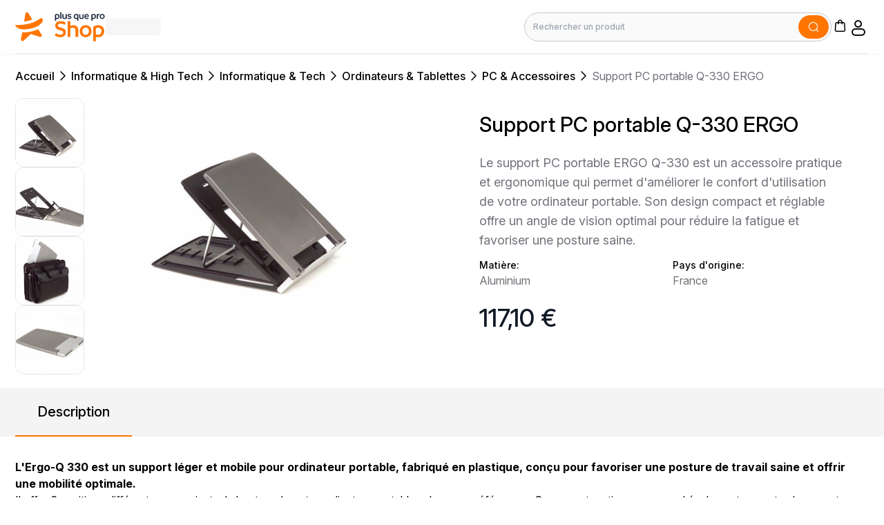

--- FILE ---
content_type: text/html; charset=UTF-8
request_url: https://www.plus-que-pro.shop/p/support-pc-portable-q-330-ergo
body_size: 42309
content:
<!-- SEO Meta Content -->

<!-- Page Layout -->
<!DOCTYPE html>
<html
    lang="fr"
    dir="ltr"
>
<head>
    

    <title>Support PC portable Q-330 ERGO | PC &amp; Accessoires | Plus que pro Shop</title>

    <meta charset="UTF-8">

    
    <meta
        http-equiv="X-UA-Compatible"
        content="IE=edge"
    >
    <meta
        http-equiv="content-language"
        content="fr"
    >

    <meta
        name="viewport"
        content="width=device-width, initial-scale=1"
    >
    <meta
        name="base-url"
        content="https://www.plus-que-pro.shop"
    >
    <meta
        name="currency"
        content="{&quot;id&quot;:1,&quot;code&quot;:&quot;EUR&quot;,&quot;name&quot;:&quot;Euro&quot;,&quot;symbol&quot;:&quot;\u20ac&quot;,&quot;decimal&quot;:2,&quot;group_separator&quot;:&quot;,&quot;,&quot;decimal_separator&quot;:&quot;.&quot;,&quot;currency_position&quot;:null,&quot;created_at&quot;:null,&quot;updated_at&quot;:null}"
    >

        <meta name="description" content="Support PC portable Q-330 ERGO - PC &amp; Accessoires | Plus que pro Shop"/>

    <meta name="keywords" content=""/>

            <script type="application/ld+json">
            {"@context":"https:\/\/schema.org\/","@type":"Product","name":"Support PC portable Q-330 ERGO","description":"<p><strong>L'Ergo-Q 330 est un support l&eacute;ger et mobile pour ordinateur portable, fabriqu&eacute; en plastique, con&ccedil;u pour favoriser une posture de travail saine et offrir une mobilit&eacute; optimale.<\/strong><\/p>\r\n<p>Il offre 6 positions diff&eacute;rentes pour ajuster la hauteur de votre ordinateur portable selon vos pr&eacute;f&eacute;rences. Ce support pratique comprend &eacute;galement un porte-document int&eacute;gr&eacute;, permettant de maintenir vos documents align&eacute;s avec votre clavier pour une meilleure ergonomie.<\/p>\r\n<p>En positionnant votre &eacute;cran &agrave; la bonne hauteur, l'Ergo-Q 330 am&eacute;liore l'angle de vision, r&eacute;duisant ainsi les tensions musculaires et articulaires, et contribuant &agrave; pr&eacute;venir les douleurs li&eacute;es au cou et aux &eacute;paules. Avec sa compatibilit&eacute; pour les ordinateurs portables jusqu'&agrave; 17 pouces et sa conception compacte, l'Ergo-Q 330 est facilement transportable et s'adapte &agrave; la plupart des sacs d'ordinateur portable.<\/p>\r\n<p>En utilisant ce support, vous b&eacute;n&eacute;ficiez d'une solution pratique pour travailler de mani&egrave;re mobile tout en maintenant une posture de travail confortable et ergonomique.<\/p>\r\n<p>&nbsp;<\/p>","url":"https:\/\/www.plus-que-pro.shop\/p\/support-pc-portable-q-330-ergo","image":["https:\/\/www.plus-que-pro.shop\/medias\/products\/2023\/07\/07\/support-pc-portable-q-330-ergo-0-1715084334.jpg","https:\/\/www.plus-que-pro.shop\/medias\/products\/2023\/07\/07\/support-pc-portable-q-330-ergo-1-1715084334.jpg","https:\/\/www.plus-que-pro.shop\/medias\/products\/2023\/07\/07\/support-pc-portable-q-330-ergo-2-1715084334.jpg","https:\/\/www.plus-que-pro.shop\/medias\/products\/2023\/07\/07\/support-pc-portable-q-330-ergo-3-1715084334.jpg"],"sku":"1535","offers":{"@type":"Offer","priceCurrency":"EUR","price":"117.1000","availability":"https:\/\/schema.org\/InStock"}}
        </script>
    
    
    <meta name="twitter:card" content="summary_large_image" />

    <meta name="twitter:title" content="Support PC portable Q-330 ERGO" />

    <meta name="twitter:description" content="L&#039;Ergo-Q 330 est un support l&amp;eacute;ger et mobile pour ordinateur portable, fabriqu&amp;eacute; en plastique, con&amp;ccedil;u pour favoriser une posture de travail saine et offrir une mobilit&amp;eacute; optimale.
Il offre 6 positions diff&amp;eacute;rentes pour ajuster la hauteur de votre ordinateur portable selon vos pr&amp;eacute;f&amp;eacute;rences. Ce support pratique comprend &amp;eacute;galement un porte-document int&amp;eacute;gr&amp;eacute;, permettant de maintenir vos documents align&amp;eacute;s avec votre clavier pour une meilleure ergonomie.
En positionnant votre &amp;eacute;cran &amp;agrave; la bonne hauteur, l&#039;Ergo-Q 330 am&amp;eacute;liore l&#039;angle de vision, r&amp;eacute;duisant ainsi les tensions musculaires et articulaires, et contribuant &amp;agrave; pr&amp;eacute;venir les douleurs li&amp;eacute;es au cou et aux &amp;eacute;paules. Avec sa compatibilit&amp;eacute; pour les ordinateurs portables jusqu&#039;&amp;agrave; 17 pouces et sa conception compacte, l&#039;Ergo-Q 330 est facilement transportable et s&#039;adapte &amp;agrave; la plupart des sacs d&#039;ordinateur portable.
En utilisant ce support, vous b&amp;eacute;n&amp;eacute;ficiez d&#039;une solution pratique pour travailler de mani&amp;egrave;re mobile tout en maintenant une posture de travail confortable et ergonomique.
&amp;nbsp;" />

    <meta name="twitter:image:alt" content="" />

    <meta name="twitter:image" content="https://www.plus-que-pro.shop/medias/products/2023/07/07/support-pc-portable-q-330-ergo-0-1715084334.jpg" />

    <meta property="og:type" content="og:product" />

    <meta property="og:title" content="Support PC portable Q-330 ERGO" />

    <meta property="og:image" content="https://www.plus-que-pro.shop/medias/products/2023/07/07/support-pc-portable-q-330-ergo-0-1715084334.jpg" />

    <meta property="og:description" content="L&#039;Ergo-Q 330 est un support l&amp;eacute;ger et mobile pour ordinateur portable, fabriqu&amp;eacute; en plastique, con&amp;ccedil;u pour favoriser une posture de travail saine et offrir une mobilit&amp;eacute; optimale.
Il offre 6 positions diff&amp;eacute;rentes pour ajuster la hauteur de votre ordinateur portable selon vos pr&amp;eacute;f&amp;eacute;rences. Ce support pratique comprend &amp;eacute;galement un porte-document int&amp;eacute;gr&amp;eacute;, permettant de maintenir vos documents align&amp;eacute;s avec votre clavier pour une meilleure ergonomie.
En positionnant votre &amp;eacute;cran &amp;agrave; la bonne hauteur, l&#039;Ergo-Q 330 am&amp;eacute;liore l&#039;angle de vision, r&amp;eacute;duisant ainsi les tensions musculaires et articulaires, et contribuant &amp;agrave; pr&amp;eacute;venir les douleurs li&amp;eacute;es au cou et aux &amp;eacute;paules. Avec sa compatibilit&amp;eacute; pour les ordinateurs portables jusqu&#039;&amp;agrave; 17 pouces et sa conception compacte, l&#039;Ergo-Q 330 est facilement transportable et s&#039;adapte &amp;agrave; la plupart des sacs d&#039;ordinateur portable.
En utilisant ce support, vous b&amp;eacute;n&amp;eacute;ficiez d&#039;une solution pratique pour travailler de mani&amp;egrave;re mobile tout en maintenant une posture de travail confortable et ergonomique.
&amp;nbsp;" />

    <meta property="og:url" content="https://www.plus-que-pro.shop/p/support-pc-portable-q-330-ergo" />

            <link
            rel="icon" type="image/png"
            href="https://www.plus-que-pro.shop/themes/shop/pqpshop/build/assets/32x32-6f0f4cf5.png"
            sizes="32x32"
        />
            <link
            rel="icon" type="image/png"
            href="https://www.plus-que-pro.shop/themes/shop/pqpshop/build/assets/120x120-a3f437c3.png"
            sizes="120x120"
        />
            <link
            rel="icon" type="image/png"
            href="https://www.plus-que-pro.shop/themes/shop/pqpshop/build/assets/144x144-0d1ff348.png"
            sizes="144x144"
        />
            <link
            rel="icon" type="image/png"
            href="https://www.plus-que-pro.shop/themes/shop/pqpshop/build/assets/152x152-2d64e324.png"
            sizes="152x152"
        />
            <link
            rel="icon" type="image/png"
            href="https://www.plus-que-pro.shop/themes/shop/pqpshop/build/assets/192x192-9be2a75b.png"
            sizes="192x192"
        />
    
    <link rel="preconnect" href="https://fonts.googleapis.com">
    <link rel="preconnect" href="https://fonts.gstatic.com" crossorigin>
    <link href="https://fonts.googleapis.com/css2?family=Inter:ital,opsz,wght@0,14..32,100..900;1,14..32,100..900&family=Poppins:ital,wght@0,100;0,200;0,300;0,400;0,500;0,600;0,700;0,800;0,900;1,100;1,200;1,300;1,400;1,500;1,600;1,700;1,800;1,900&display=swap" rel="stylesheet">

    

            <link rel="canonical" href="https://www.plus-que-pro.shop/p/support-pc-portable-q-330-ergo">
    
    <link rel="preload" as="style" href="https://www.plus-que-pro.shop/themes/shop/pqpshop/build/assets/app-96e31679.css" /><link rel="modulepreload" href="https://www.plus-que-pro.shop/themes/shop/pqpshop/build/assets/app-ea64006d.js" /><link rel="stylesheet" href="https://www.plus-que-pro.shop/themes/shop/pqpshop/build/assets/app-96e31679.css" /><script type="module" src="https://www.plus-que-pro.shop/themes/shop/pqpshop/build/assets/app-ea64006d.js"></script>
    
    <style>
        
    </style>

    <!-- Google Tag Manager -->
    <script>
        (function(w,d,s,l,i){w[l]=w[l]||[];w[l].push({'gtm.start':
                new Date().getTime(),event:'gtm.js'});var f=d.getElementsByTagName(s)[0],
            j=d.createElement(s),dl=l!='dataLayer'?'&l='+l:'';j.async=true;j.src=
            'https://www.googletagmanager.com/gtm.js?id='+i+dl;f.parentNode.insertBefore(j,f);
        })(window,document,'script','dataLayer','GTM-WNPVJHF');
    </script>
    <!-- End Google Tag Manager -->

                <script src="https://challenges.cloudflare.com/turnstile/v0/api.js?render=explicit"></script>
    
    
</head>

<body>
    <!-- Google Tag Manager (noscript) -->
    <noscript>
        <iframe src="https://www.googletagmanager.com/ns.html?id=GTM-WNPVJHF"
                height="0" width="0" style="display:none;visibility:hidden"></iframe>
    </noscript>
    <!-- End Google Tag Manager (noscript) -->



<a
    href="#main"
    class="skip-to-main-content-link"
>
    Skip to main content
</a>

<div id="app">
    <!-- Flash Message Blade Component -->
    <v-flash-group ref='flashes'></v-flash-group>


    <!-- Confirm Modal Blade Component -->
    <v-modal-confirm ref="confirmModal"></v-modal-confirm>


    <!-- Page Header Blade Component -->
            <header class="shadow-gray sticky top-0 z-[999] bg-white shadow-sm max-lg:shadow-none">
    <div class="flex flex-wrap max-lg:hidden">
    <div class="container">
    <div class="flex min-h-[78px] w-full justify-between border border-b border-l-0 border-r-0 border-t-0 max-1180:px-8">
        <!--
            This section will provide categories for the first, second, and third levels. If
            additional levels are required, users can customize them according to their needs.
        -->
        <!-- Left Nagivation Section -->
        <div class="flex items-center gap-x-10 max-[1180px]:gap-x-5">
            

            <a
                href="https://www.plus-que-pro.shop"
                aria-label="Bagisto"
            >
                <img
                    src="https://www.plus-que-pro.shop/themes/shop/pqpshop/build/assets/logo-af771c3e.svg"
                    width="131"
                    height="29"
                    alt="Plus que Pro Shop"
                >
            </a>

            

            

            <v-desktop-category>
                <div class="flex items-center gap-5">
                    <span
                        class="shimmer h-6 w-20 rounded"
                        role="presentation"
                    ></span>
                </div>
            </v-desktop-category>

            
        </div>

        <!-- Right Nagivation Section -->
        <div class="flex items-center gap-x-9 max-[1100px]:gap-x-6 max-lg:gap-x-8">

            

            <!-- Search Bar Container -->
            <div class="relative w-full">
                <form
                    action="https://www.plus-que-pro.shop/search"
                    class="relative flex max-w-[445px] items-center"
                    role="search"
                >
                    <label
                        for="organic-search"
                        class="sr-only"
                    >
                        Rechercher                    </label>
                    <input
                        type="text"
                        name="query"
                        value=""
                        class="block md:w-[500px] w-full rounded-full border pl-3 pr-11 py-3 text-xs font-medium text-gray-900 transition-all border-pqpDeep-100 focus:border-pqpOrange-200 focus:outline-none bg-[#FAFAFA]"
                        minlength="0"
                        maxlength="1000"
                        placeholder="Rechercher un produit"
                        aria-label="Rechercher un produit"
                        aria-required="true"
                        pattern="[^\\]+"
                        required
                    >

                    <button type="submit"
                            class="icon-search text-white absolute top-1 flex items-center text-xl bg-pqpOrange-500 right-1 rounded-full pb-2 p-1.5 px-3"
                            aria-label="Soumettre">

                    </button>

    
    
    
                </form>
            </div>

            

            <!-- Right Navigation Links -->
            <div class="mt-1.5 flex gap-x-8 max-[1100px]:gap-x-6 max-lg:gap-x-8">

                

                <!-- Compare -->
                
                

                

                <!-- Mini cart -->
                                    <!-- Mini Cart Vue Component -->
<v-mini-cart>
    <span
        class="icon-cart cursor-pointer text-2xl"
        role="button"
        aria-label="Panier d'achat"
    ></span>
</v-mini-cart>

                
                

                

                <!-- user profile -->
                <v-dropdown position="bottom-right" class="relative">
            <span
                            class="icon-users inline-block cursor-pointer text-3xl"
                            role="button"
                            aria-label="Profil"
                            tabindex="0"
                        ></span>

        <template v-slot:toggle>
            <span
                            class="icon-users inline-block cursor-pointer text-3xl"
                            role="button"
                            aria-label="Profil"
                            tabindex="0"
                        ></span>
        </template>
    
            <template v-slot:content>
            <div class="p-5">
                <div class="grid gap-2.5">
                                <p class="font-dmserif text-xl">
                                    Bienvenue, invité                                </p>

                                <p class="text-sm">
                                    Gérez le panier et vos commandes                                </p>
                            </div>

                            <p class="py-2px mt-3 w-full border border-zinc-200"></p>

                            

                            <div class="mt-6 flex gap-4">
                                

                                <a
                                    href="https://www.plus-que-pro.shop/customer/login"
                                    class="primary-button m-0 mx-auto block w-max rounded-2xl px-7 text-center text-base max-md:rounded-lg ltr:ml-0 rtl:mr-0"
                                >
                                    Se connecter                                </a>

                                <a
                                    href="https://www.plus-que-pro.shop/customer/register"
                                    class="secondary-button m-0 mx-auto block w-max rounded-2xl border-2 px-7 text-center text-base max-md:rounded-lg max-md:py-3 ltr:ml-0 rtl:mr-0"
                                >
                                    Créer mon compte                                </a>

                                
                            </div>
            </div>
        </template>
    
    </v-dropdown>



                
            </div>
        </div>
    </div>
</div>


</div>

    <!--
    This code needs to be refactored to reduce the amount of PHP in the Blade
    template as much as possible.
-->

<div class="flex flex-wrap gap-4 p-4 shadow-sm lg:hidden">
    <div class="flex w-full items-center justify-between">
        <!-- Left Navigation -->
        <div class="flex items-center gap-x-1.5">

            

            <a
                href="https://www.plus-que-pro.shop"
                aria-label="Bagisto"
            >
                <img
                    class="max-h-[30px]"
                    src="https://www.plus-que-pro.shop/themes/shop/pqpshop/build/assets/logo-af771c3e.svg"
                    alt="Plus que Pro Shop"
                >
            </a>

            
        </div>

        <!-- Right Navigation -->
        <div>
            <div class="flex items-center gap-x-5 max-md:gap-x-4">
                

                
                

                

                                    <!-- Mini Cart Vue Component -->
<v-mini-cart>
    <span
        class="icon-cart cursor-pointer text-2xl"
        role="button"
        aria-label="Panier d'achat"
    ></span>
</v-mini-cart>

                


                <!-- For Large screens -->
                <div class="max-md:hidden">
                    <v-dropdown position="bottom-right" class="relative">
            <span class="icon-users cursor-pointer text-2xl"></span>

        <template v-slot:toggle>
            <span class="icon-users cursor-pointer text-2xl"></span>
        </template>
    
            <template v-slot:content>
            <div class="p-5">
                <div class="grid gap-2.5">
                                    <p class="font-dmserif text-xl">
                                        Bienvenue, invité                                    </p>

                                    <p class="text-sm">
                                        Gérez le panier et vos commandes                                    </p>
                                </div>

                                <p class="py-2px mt-3 w-full border border-zinc-200"></p>

                                

                                <div class="mt-6 flex gap-4">
                                    

                                    <a
                                        href="https://www.plus-que-pro.shop/customer/login"
                                        class="m-0 mx-auto block w-max cursor-pointer rounded-2xl bg-pqpOrange-500 px-7 py-4 text-center text-base font-medium text-pqpOrange-50 ltr:ml-0 rtl:mr-0"
                                    >
                                        Se connecter                                    </a>

                                    <a
                                        href="https://www.plus-que-pro.shop/customer/register"
                                        class="m-0 mx-auto block w-max cursor-pointer rounded-2xl border-2 border-pqpOrange-500 bg-white px-7 py-3.5 text-center text-base font-medium ltr:ml-0 rtl:mr-0"
                                    >
                                        Créer mon compte                                    </a>

                                    
                                </div>
            </div>
        </template>
    
    </v-dropdown>


                </div>

                <!-- For Medium and small screen -->
                <div class="md:hidden">
                                            <a
                            href="https://www.plus-que-pro.shop/customer/login"
                            aria-label="Compte"
                        >
                            <span class="icon-users cursor-pointer text-2xl"></span>
                        </a>
                    
                    <!-- Customers Dropdown -->
                                    </div>

                <!-- Menu -->
                <v-mobile-category></v-mobile-category>
                <!-- end Menu -->
            </div>
        </div>
    </div>

    

    <!-- Serach Catalog Form -->
    <form action="https://www.plus-que-pro.shop/search" class="flex w-full items-center z-0">
        <label
            for="organic-search"
            class="sr-only"
        >
            Rechercher        </label>

        <div class="relative w-full">
            <div class="icon-search pointer-events-none absolute top-3 flex items-center text-2xl max-md:text-xl max-sm:top-2.5 ltr:left-3 rtl:right-3"></div>

            <input
                type="text"
                class="block w-full rounded-xl border border-['#E3E3E3'] px-11 py-3.5 text-sm font-medium text-gray-900 max-md:rounded-lg max-md:px-10 max-md:py-3 max-md:font-normal max-sm:text-xs"
                name="query"
                value=""
                placeholder="Rechercher un produit"
                required
            >

                    </div>
    </form>

    

</div>

</header>


    
    

    <!-- Page Content Blade Component -->
    <main id="main">
        <!-- Page Title -->
     
    

    <article class="bg-white py-5">
        <!-- Breadcrumbs -->
                    <div class="container mb-5">
                <div class="flex justify-start">
    <div class="flex items-center gap-x-3.5 max-w-full">
        <nav aria-label="" class="max-w-full">
        <ol class="flex gap-2 overflow-x-auto max-w-full">
                                                <li class="flex items-center gap-x-2.5 text-base font-medium max-sm:font-normal max-sm:text-sm whitespace-nowrap">
                        <a href="https://www.plus-que-pro.shop">
                            Accueil
                        </a>

                        <span class="icon-arrow-right rtl:icon-arrow-left text-2xl"></span>
                    </li>
                                                                <li class="flex items-center gap-x-2.5 text-base font-medium max-sm:font-normal max-sm:text-sm whitespace-nowrap">
                        <a href="https://www.plus-que-pro.shop/c/informatique-high-tech">
                            Informatique &amp; High Tech
                        </a>

                        <span class="icon-arrow-right rtl:icon-arrow-left text-2xl"></span>
                    </li>
                                                                <li class="flex items-center gap-x-2.5 text-base font-medium max-sm:font-normal max-sm:text-sm whitespace-nowrap">
                        <a href="https://www.plus-que-pro.shop/c/informatique-high-tech/informatique-tech">
                            Informatique &amp; Tech
                        </a>

                        <span class="icon-arrow-right rtl:icon-arrow-left text-2xl"></span>
                    </li>
                                                                <li class="flex items-center gap-x-2.5 text-base font-medium max-sm:font-normal max-sm:text-sm whitespace-nowrap">
                        <a href="https://www.plus-que-pro.shop/c/informatique-high-tech/informatique-tech/ordinateurs-tablettes">
                            Ordinateurs &amp; Tablettes
                        </a>

                        <span class="icon-arrow-right rtl:icon-arrow-left text-2xl"></span>
                    </li>
                                                                <li class="flex items-center gap-x-2.5 text-base font-medium max-sm:font-normal max-sm:text-sm whitespace-nowrap">
                        <a href="https://www.plus-que-pro.shop/c/informatique-high-tech/informatique-tech/ordinateurs-tablettes/pc-accessoires">
                            PC &amp; Accessoires
                        </a>

                        <span class="icon-arrow-right rtl:icon-arrow-left text-2xl"></span>
                    </li>
                                                                <li
                        class="flex items-center gap-x-2.5 text-base text-zinc-500 after:content-['/'] after:last:hidden ltr:ml-2.5 rtl:mr-0 max-sm:font-normal whitespace-nowrap max-sm:text-sm inline-block min-w-[150px]"
                        aria-current="page"
                    >
                        <span class="truncate block">
                            Support PC portable Q-330 ERGO
                        </span>

                    </li>
                                    </ol>
    </nav>

    </div>
</div>
            </div>
        
        <!-- Product Information Vue Component -->
        <v-product :initial-product='{"id":1535,"sku":"1535","external_source":null,"external_id":null,"type":"simple","is_generic":0,"parent_id":null,"attribute_family_id":1,"is_quotation":false,"display_price":false,"additional":{"seller_id":2},"created_at":"2025-03-05T15:51:09.000000Z","updated_at":"2025-07-15T08:18:14.000000Z","mirakl_product_id":null,"variant_group_code":null,"mirakl_update_date":null,"synchronized_at":null,"standard_delivery_price":null,"url_key":"support-pc-portable-q-330-ergo","visible_individually":1,"status":1,"meta_title":null,"meta_description":null,"name":"Support PC portable Q-330 ERGO","obligatory_mentions":"","eco_tax":0,"eco_tax_price":null,"private_copy":0,"private_copy_price":null,"standard_delivery":1,"click_and_collect":1,"split_payment":0,"ranking":20,"meta_keywords":null,"description":"\u003Cp\u003E\u003Cstrong\u003EL\u0027Ergo-Q 330 est un support l\u0026eacute;ger et mobile pour ordinateur portable, fabriqu\u0026eacute; en plastique, con\u0026ccedil;u pour favoriser une posture de travail saine et offrir une mobilit\u0026eacute; optimale.\u003C\/strong\u003E\u003C\/p\u003E\r\n\u003Cp\u003EIl offre 6 positions diff\u0026eacute;rentes pour ajuster la hauteur de votre ordinateur portable selon vos pr\u0026eacute;f\u0026eacute;rences. Ce support pratique comprend \u0026eacute;galement un porte-document int\u0026eacute;gr\u0026eacute;, permettant de maintenir vos documents align\u0026eacute;s avec votre clavier pour une meilleure ergonomie.\u003C\/p\u003E\r\n\u003Cp\u003EEn positionnant votre \u0026eacute;cran \u0026agrave; la bonne hauteur, l\u0027Ergo-Q 330 am\u0026eacute;liore l\u0027angle de vision, r\u0026eacute;duisant ainsi les tensions musculaires et articulaires, et contribuant \u0026agrave; pr\u0026eacute;venir les douleurs li\u0026eacute;es au cou et aux \u0026eacute;paules. Avec sa compatibilit\u0026eacute; pour les ordinateurs portables jusqu\u0027\u0026agrave; 17 pouces et sa conception compacte, l\u0027Ergo-Q 330 est facilement transportable et s\u0027adapte \u0026agrave; la plupart des sacs d\u0027ordinateur portable.\u003C\/p\u003E\r\n\u003Cp\u003EEn utilisant ce support, vous b\u0026eacute;n\u0026eacute;ficiez d\u0027une solution pratique pour travailler de mani\u0026egrave;re mobile tout en maintenant une posture de travail confortable et ergonomique.\u003C\/p\u003E\r\n\u003Cp\u003E\u0026nbsp;\u003C\/p\u003E","tax_category_id":1,"price":"117.1000","price_excluding_tax":null,"short_description":"\u003Cp\u003ELe support PC portable ERGO Q-330 est un accessoire pratique et ergonomique qui permet d\u0027am\u0026eacute;liorer le confort d\u0027utilisation de votre ordinateur portable. Son design compact et r\u0026eacute;glable offre un angle de vision optimal pour r\u0026eacute;duire la fatigue et favoriser une posture saine.\u003C\/p\u003E","weight":"1","product_number":null,"custom_selectors":"[{\u0022id\u0022:1,\u0022name\u0022:\u0022Mati\\u00e8re\u0022,\u0022position\u0022:1,\u0022options\u0022:[{\u0022value\u0022:\u0022Aluminium\u0022,\u0022position\u0022:1}]},{\u0022id\u0022:2,\u0022name\u0022:\u0022Pays d\u0027origine\u0022,\u0022position\u0022:2,\u0022options\u0022:[{\u0022value\u0022:\u0022France\u0022,\u0022position\u0022:1}]}]","manage_stock":1,"oney_shopper_pays":0,"split_payment_option":null,"new":0,"featured":0,"guest_checkout":0,"direct_link_only":0,"expiration_date":null,"special_price":null,"special_price_from":null,"special_price_to":null,"special_price_excluding_tax":null,"attribute_family":{"id":1,"code":"default","name":"D\u00e9faut","status":0,"is_user_defined":1},"attribute_values":[{"id":2281,"locale":"fr","channel":null,"text_value":"\u003Cp\u003ELe support PC portable ERGO Q-330 est un accessoire pratique et ergonomique qui permet d\u0027am\u0026eacute;liorer le confort d\u0027utilisation de votre ordinateur portable. Son design compact et r\u0026eacute;glable offre un angle de vision optimal pour r\u0026eacute;duire la fatigue et favoriser une posture saine.\u003C\/p\u003E","boolean_value":null,"integer_value":null,"float_value":null,"datetime_value":null,"date_value":null,"json_value":null,"product_id":1535,"attribute_id":9,"unique_id":"fr|1535|9"},{"id":2282,"locale":"fr","channel":null,"text_value":"\u003Cp\u003E\u003Cstrong\u003EL\u0027Ergo-Q 330 est un support l\u0026eacute;ger et mobile pour ordinateur portable, fabriqu\u0026eacute; en plastique, con\u0026ccedil;u pour favoriser une posture de travail saine et offrir une mobilit\u0026eacute; optimale.\u003C\/strong\u003E\u003C\/p\u003E\r\n\u003Cp\u003EIl offre 6 positions diff\u0026eacute;rentes pour ajuster la hauteur de votre ordinateur portable selon vos pr\u0026eacute;f\u0026eacute;rences. Ce support pratique comprend \u0026eacute;galement un porte-document int\u0026eacute;gr\u0026eacute;, permettant de maintenir vos documents align\u0026eacute;s avec votre clavier pour une meilleure ergonomie.\u003C\/p\u003E\r\n\u003Cp\u003EEn positionnant votre \u0026eacute;cran \u0026agrave; la bonne hauteur, l\u0027Ergo-Q 330 am\u0026eacute;liore l\u0027angle de vision, r\u0026eacute;duisant ainsi les tensions musculaires et articulaires, et contribuant \u0026agrave; pr\u0026eacute;venir les douleurs li\u0026eacute;es au cou et aux \u0026eacute;paules. Avec sa compatibilit\u0026eacute; pour les ordinateurs portables jusqu\u0027\u0026agrave; 17 pouces et sa conception compacte, l\u0027Ergo-Q 330 est facilement transportable et s\u0027adapte \u0026agrave; la plupart des sacs d\u0027ordinateur portable.\u003C\/p\u003E\r\n\u003Cp\u003EEn utilisant ce support, vous b\u0026eacute;n\u0026eacute;ficiez d\u0027une solution pratique pour travailler de mani\u0026egrave;re mobile tout en maintenant une posture de travail confortable et ergonomique.\u003C\/p\u003E\r\n\u003Cp\u003E\u0026nbsp;\u003C\/p\u003E","boolean_value":null,"integer_value":null,"float_value":null,"datetime_value":null,"date_value":null,"json_value":null,"product_id":1535,"attribute_id":10,"unique_id":"fr|1535|10"},{"id":2283,"locale":null,"channel":null,"text_value":"1","boolean_value":null,"integer_value":null,"float_value":null,"datetime_value":null,"date_value":null,"json_value":null,"product_id":1535,"attribute_id":22,"unique_id":"1535|22"},{"id":2284,"locale":null,"channel":null,"text_value":"1535","boolean_value":null,"integer_value":null,"float_value":null,"datetime_value":null,"date_value":null,"json_value":null,"product_id":1535,"attribute_id":1,"unique_id":"1535|1"},{"id":2285,"locale":"fr","channel":null,"text_value":"Support PC portable Q-330 ERGO","boolean_value":null,"integer_value":null,"float_value":null,"datetime_value":null,"date_value":null,"json_value":null,"product_id":1535,"attribute_id":2,"unique_id":"fr|1535|2"},{"id":2286,"locale":"fr","channel":null,"text_value":"support-pc-portable-q-330-ergo","boolean_value":null,"integer_value":null,"float_value":null,"datetime_value":null,"date_value":null,"json_value":null,"product_id":1535,"attribute_id":3,"unique_id":"fr|1535|3"},{"id":2287,"locale":null,"channel":null,"text_value":null,"boolean_value":null,"integer_value":null,"float_value":null,"datetime_value":null,"date_value":null,"json_value":"[{\u0022id\u0022:1,\u0022name\u0022:\u0022Mati\\u00e8re\u0022,\u0022position\u0022:1,\u0022options\u0022:[{\u0022value\u0022:\u0022Aluminium\u0022,\u0022position\u0022:1}]},{\u0022id\u0022:2,\u0022name\u0022:\u0022Pays d\u0027origine\u0022,\u0022position\u0022:2,\u0022options\u0022:[{\u0022value\u0022:\u0022France\u0022,\u0022position\u0022:1}]}]","product_id":1535,"attribute_id":29,"unique_id":"1535|29"},{"id":2288,"locale":null,"channel":"default","text_value":null,"boolean_value":1,"integer_value":null,"float_value":null,"datetime_value":null,"date_value":null,"json_value":null,"product_id":1535,"attribute_id":28,"unique_id":"1535|28"},{"id":2289,"locale":null,"channel":null,"text_value":null,"boolean_value":0,"integer_value":null,"float_value":null,"datetime_value":null,"date_value":null,"json_value":null,"product_id":1535,"attribute_id":5,"unique_id":"1535|5"},{"id":2290,"locale":null,"channel":null,"text_value":null,"boolean_value":0,"integer_value":null,"float_value":null,"datetime_value":null,"date_value":null,"json_value":null,"product_id":1535,"attribute_id":6,"unique_id":"1535|6"},{"id":2291,"locale":null,"channel":null,"text_value":null,"boolean_value":1,"integer_value":null,"float_value":null,"datetime_value":null,"date_value":null,"json_value":null,"product_id":1535,"attribute_id":7,"unique_id":"1535|7"},{"id":2292,"locale":null,"channel":"default","text_value":null,"boolean_value":1,"integer_value":null,"float_value":null,"datetime_value":null,"date_value":null,"json_value":null,"product_id":1535,"attribute_id":8,"unique_id":"default|1535|8"},{"id":2293,"locale":null,"channel":null,"text_value":null,"boolean_value":0,"integer_value":null,"float_value":null,"datetime_value":null,"date_value":null,"json_value":null,"product_id":1535,"attribute_id":26,"unique_id":"1535|26"},{"id":2294,"locale":null,"channel":null,"text_value":null,"boolean_value":null,"integer_value":null,"float_value":"117.1000","datetime_value":null,"date_value":null,"json_value":null,"product_id":1535,"attribute_id":11,"unique_id":"1535|11"},{"id":181492,"locale":null,"channel":null,"text_value":null,"boolean_value":null,"integer_value":null,"float_value":null,"datetime_value":null,"date_value":null,"json_value":null,"product_id":1535,"attribute_id":12,"unique_id":"1535|12"},{"id":181493,"locale":null,"channel":null,"text_value":null,"boolean_value":null,"integer_value":null,"float_value":null,"datetime_value":null,"date_value":null,"json_value":null,"product_id":1535,"attribute_id":13,"unique_id":"1535|13"},{"id":181494,"locale":null,"channel":"default","text_value":null,"boolean_value":null,"integer_value":null,"float_value":null,"datetime_value":null,"date_value":null,"json_value":null,"product_id":1535,"attribute_id":14,"unique_id":"default|1535|14"},{"id":181495,"locale":null,"channel":"default","text_value":null,"boolean_value":null,"integer_value":null,"float_value":null,"datetime_value":null,"date_value":null,"json_value":null,"product_id":1535,"attribute_id":15,"unique_id":"default|1535|15"},{"id":207059,"locale":"fr","channel":"default","text_value":"","boolean_value":null,"integer_value":null,"float_value":null,"datetime_value":null,"date_value":null,"json_value":null,"product_id":1535,"attribute_id":30,"unique_id":"default|fr|1535|30"},{"id":207060,"locale":"fr","channel":"default","text_value":null,"boolean_value":null,"integer_value":20,"float_value":null,"datetime_value":null,"date_value":null,"json_value":null,"product_id":1535,"attribute_id":31,"unique_id":"default|fr|1535|31"},{"id":207061,"locale":null,"channel":"default","text_value":null,"boolean_value":null,"integer_value":1,"float_value":null,"datetime_value":null,"date_value":null,"json_value":null,"product_id":1535,"attribute_id":4,"unique_id":"default|1535|4"}],"reviews":[],"images":[{"id":258,"type":"images","path":"products\/2023\/07\/07\/support-pc-portable-q-330-ergo-0-1715084334.jpg","product_id":1535,"position":1,"url":"https:\/\/www.plus-que-pro.shop\/medias\/products\/2023\/07\/07\/support-pc-portable-q-330-ergo-0-1715084334.jpg"},{"id":259,"type":"images","path":"products\/2023\/07\/07\/support-pc-portable-q-330-ergo-1-1715084334.jpg","product_id":1535,"position":2,"url":"https:\/\/www.plus-que-pro.shop\/medias\/products\/2023\/07\/07\/support-pc-portable-q-330-ergo-1-1715084334.jpg"},{"id":260,"type":"images","path":"products\/2023\/07\/07\/support-pc-portable-q-330-ergo-2-1715084334.jpg","product_id":1535,"position":3,"url":"https:\/\/www.plus-que-pro.shop\/medias\/products\/2023\/07\/07\/support-pc-portable-q-330-ergo-2-1715084334.jpg"},{"id":261,"type":"images","path":"products\/2023\/07\/07\/support-pc-portable-q-330-ergo-3-1715084334.jpg","product_id":1535,"position":4,"url":"https:\/\/www.plus-que-pro.shop\/medias\/products\/2023\/07\/07\/support-pc-portable-q-330-ergo-3-1715084334.jpg"}],"price_indices":[{"id":490,"product_id":1535,"customer_group_id":1,"channel_id":1,"min_price":"117.1000","regular_min_price":"117.1000","max_price":"117.1000","regular_max_price":"117.1000","created_at":null,"updated_at":"2025-03-12T15:31:34.000000Z"},{"id":491,"product_id":1535,"customer_group_id":2,"channel_id":1,"min_price":"117.1000","regular_min_price":"117.1000","max_price":"117.1000","regular_max_price":"117.1000","created_at":null,"updated_at":"2025-03-12T15:31:34.000000Z"},{"id":492,"product_id":1535,"customer_group_id":3,"channel_id":1,"min_price":"117.1000","regular_min_price":"117.1000","max_price":"117.1000","regular_max_price":"117.1000","created_at":null,"updated_at":"2025-03-12T15:31:34.000000Z"}]}'>
            <!-- Server-side rendered content (visible without JS) -->
            <div class="container">
    <div class="md:grid md:grid-cols-2 md:gap-9">
        <!-- Product Images Gallery (SSR for SEO) -->
        <div class="flex gap-8 max-1180:hidden">
            

                <!-- Thumbnails (left side, vertical) -->
                <div class="flex flex-col gap-2.5 max-w-[100px] min-w-[100px] overflow-y-auto max-h-[540px]">
                                            <img
                            src="https://www.plus-que-pro.shop/medias/products/2023/07/07/support-pc-portable-q-330-ergo-0-1715084334.jpg"
                            alt="Support PC portable Q-330 ERGO"
                            class="w-[100px] h-[100px] object-cover rounded-xl border cursor-pointer"
                            loading="lazy"
                            width="100"
                            height="100"
                        />
                                            <img
                            src="https://www.plus-que-pro.shop/medias/products/2023/07/07/support-pc-portable-q-330-ergo-1-1715084334.jpg"
                            alt="Support PC portable Q-330 ERGO"
                            class="w-[100px] h-[100px] object-cover rounded-xl border cursor-pointer"
                            loading="lazy"
                            width="100"
                            height="100"
                        />
                                            <img
                            src="https://www.plus-que-pro.shop/medias/products/2023/07/07/support-pc-portable-q-330-ergo-2-1715084334.jpg"
                            alt="Support PC portable Q-330 ERGO"
                            class="w-[100px] h-[100px] object-cover rounded-xl border cursor-pointer"
                            loading="lazy"
                            width="100"
                            height="100"
                        />
                                            <img
                            src="https://www.plus-que-pro.shop/medias/products/2023/07/07/support-pc-portable-q-330-ergo-3-1715084334.jpg"
                            alt="Support PC portable Q-330 ERGO"
                            class="w-[100px] h-[100px] object-cover rounded-xl border cursor-pointer"
                            loading="lazy"
                            width="100"
                            height="100"
                        />
                                    </div>


            <!-- Main Image (right side) -->
            <div class="flex-1">
                <img
                    src="https://www.plus-que-pro.shop/medias/products/2023/07/07/support-pc-portable-q-330-ergo-0-1715084334.jpg"
                    alt="Support PC portable Q-330 ERGO"
                    class="w-full h-auto object-cover rounded-lg"
                    loading="eager"
                    width="800"
                    height="800"
                />
            </div>
        </div>

        <!-- Mobile version (thumbnails below) -->
        <div class="hidden max-1180:block">
            <div class="w-full">
                <img
                    src="https://www.plus-que-pro.shop/medias/products/2023/07/07/support-pc-portable-q-330-ergo-0-1715084334.jpg"
                    alt="Support PC portable Q-330 ERGO"
                    class="w-full h-auto object-cover rounded-lg"
                    loading="eager"
                    width="800"
                    height="800"
                />
            </div>

                            <div class="flex gap-2 mt-4 overflow-x-auto">
                                            <img
                            src="https://www.plus-que-pro.shop/medias/products/2023/07/07/support-pc-portable-q-330-ergo-0-1715084334.jpg"
                            alt="Support PC portable Q-330 ERGO"
                            class="w-20 h-20 object-cover rounded border flex-shrink-0"
                            loading="lazy"
                            width="80"
                            height="80"
                        />
                                            <img
                            src="https://www.plus-que-pro.shop/medias/products/2023/07/07/support-pc-portable-q-330-ergo-1-1715084334.jpg"
                            alt="Support PC portable Q-330 ERGO"
                            class="w-20 h-20 object-cover rounded border flex-shrink-0"
                            loading="lazy"
                            width="80"
                            height="80"
                        />
                                            <img
                            src="https://www.plus-que-pro.shop/medias/products/2023/07/07/support-pc-portable-q-330-ergo-2-1715084334.jpg"
                            alt="Support PC portable Q-330 ERGO"
                            class="w-20 h-20 object-cover rounded border flex-shrink-0"
                            loading="lazy"
                            width="80"
                            height="80"
                        />
                                            <img
                            src="https://www.plus-que-pro.shop/medias/products/2023/07/07/support-pc-portable-q-330-ergo-3-1715084334.jpg"
                            alt="Support PC portable Q-330 ERGO"
                            class="w-20 h-20 object-cover rounded border flex-shrink-0"
                            loading="lazy"
                            width="80"
                            height="80"
                        />
                                    </div>
                    </div>

        <!-- Details -->
        <div class="relative mt-5 px-4 md:px-9 md:px-5">
            <div class="flex justify-between gap-4">
                <h1 class="text-3xl font-medium max-sm:text-xl">
                    Support PC portable Q-330 ERGO
                </h1>
            </div>

            <div class="max-sm:mt-1.5 mt-6">
                <div class="transition-all duration-100 ease-out relative text-lg text-zinc-500 max-sm:text-sm [&>*]:text-zinc-500">
                    <p>Le support PC portable ERGO Q-330 est un accessoire pratique et ergonomique qui permet d'am&eacute;liorer le confort d'utilisation de votre ordinateur portable. Son design compact et r&eacute;glable offre un angle de vision optimal pour r&eacute;duire la fatigue et favoriser une posture saine.</p>
                </div>
            </div>

            <!-- Custom Selectors -->
                            
                                    <div class="mt-3">
                        <div class="grid md:grid-cols-2 gap-x-8 gap-y-4">
                                                            <div>
                                    <p class="text-sm font-medium">Matière:</p>
                                                                            <p class="text-zinc-500">Aluminium</p>
                                                                    </div>
                                                            <div>
                                    <p class="text-sm font-medium">Pays d&#039;origine:</p>
                                                                            <p class="text-zinc-500">France</p>
                                                                    </div>
                                                    </div>
                    </div>
                            
            <!-- Pricing -->
                            <div class="mt-[22px] flex items-center gap-2.5 text-2xl !font-medium max-sm:mt-2 max-sm:gap-x-2.5 max-sm:gap-y-0 max-sm:text-lg [&>*]:!font-medium">
                    <p class="text-4xl font-bold text-gray-900 max-sm:text-4xl">
        117,10 €
    </p>


                </div>

                <!-- Additional Prices (Eco Tax & Private Copy) -->
                <div class="mt-2 mb-5 text-sm text-gray-600">
                                                        </div>
            
            
                        
            
        </div>
    </div>
</div>
        </v-product>
    </article>

    <section>
        <!-- Information Section -->
        

        <div class="bg-zinc-100">
            <div class="container">
                <div class="flex flex-row justify-start gap-8 bg-zinc-100 max-sm:gap-1.5">
                    <h3 class="cursor-default px-8 py-5 text-xl font-medium border-b-2 border-pqpOrange-500 !text-black transition max-md:px-4 max-md:py-3 max-md:text-sm max-sm:px-2.5 max-sm:py-2.5">
                        Description
                    </h3>
                </div>
            </div>
        </div>

        <div class="bg-white py-8">
            <div class="container">
                <div class="product-description">
                    <p><strong>L'Ergo-Q 330 est un support l&eacute;ger et mobile pour ordinateur portable, fabriqu&eacute; en plastique, con&ccedil;u pour favoriser une posture de travail saine et offrir une mobilit&eacute; optimale.</strong></p>
<p>Il offre 6 positions diff&eacute;rentes pour ajuster la hauteur de votre ordinateur portable selon vos pr&eacute;f&eacute;rences. Ce support pratique comprend &eacute;galement un porte-document int&eacute;gr&eacute;, permettant de maintenir vos documents align&eacute;s avec votre clavier pour une meilleure ergonomie.</p>
<p>En positionnant votre &eacute;cran &agrave; la bonne hauteur, l'Ergo-Q 330 am&eacute;liore l'angle de vision, r&eacute;duisant ainsi les tensions musculaires et articulaires, et contribuant &agrave; pr&eacute;venir les douleurs li&eacute;es au cou et aux &eacute;paules. Avec sa compatibilit&eacute; pour les ordinateurs portables jusqu'&agrave; 17 pouces et sa conception compacte, l'Ergo-Q 330 est facilement transportable et s'adapte &agrave; la plupart des sacs d'ordinateur portable.</p>
<p>En utilisant ce support, vous b&eacute;n&eacute;ficiez d'une solution pratique pour travailler de mani&egrave;re mobile tout en maintenant une posture de travail confortable et ergonomique.</p>
<p>&nbsp;</p>
                </div>

                            </div>
        </div>
        
    </section>


    <div class="my-8">
        <!-- Featured Products -->
        <v-products-carousel
    src="https://www.plus-que-pro.shop/api/products/1535/related"
    title="Produits connexes"
    navigation-link=""
>
    <div class="container mt-20 max-md:mt-8 max-sm:mt-7">
    <div class="flex items-center justify-between">
        <h3 class="shimmer h-8 w-[200px] max-sm:h-7"></h3>

        <div class="flex items-center justify-between gap-8 max-lg:hidden">
            <span
                class="shimmer inline-block h-6 w-6"
                role="presentation"
            ></span>

            <span
                class="shimmer inline-block h-6 w-6 max-sm:hidden"
                role="presentation"
            ></span>
        </div>

        <div class="shimmer h-7 w-24 max-sm:h-5 max-sm:w-[68px] lg:hidden"></div>
    </div>

    <div class="scrollbar-hide mt-10 flex gap-8 overflow-auto pb-2.5 max-md:mt-5 max-sm:gap-4">
        <div class="grid gap-2.5 relative w-full max-sm:grid-cols-1 min-w-[291px] max-md:h-fit max-md:min-w-56 max-sm:min-w-[192px]">
        <div class="shimmer relative w-full rounded max-sm:!rounded-lg">
            <div class="after:content-[' '] relative after:block after:pb-[calc(100%+9px)]"></div>
        </div>

        <div class="grid content-start gap-2.5 max-sm:gap-1">
            <p class="shimmer h-4 w-3/4"></p>
            <p class="shimmer h-4 w-[55%]"></p>

            <!-- Needs to implement that in future -->
            <div class="mt-3 flex hidden gap-4">
                <span class="shimmer block h-[30px] w-[30px] rounded-full"></span>
                <span class="shimmer block h-[30px] w-[30px] rounded-full"></span>
            </div>
        </div>
    </div>
    <div class="grid gap-2.5 relative w-full max-sm:grid-cols-1 min-w-[291px] max-md:h-fit max-md:min-w-56 max-sm:min-w-[192px]">
        <div class="shimmer relative w-full rounded max-sm:!rounded-lg">
            <div class="after:content-[' '] relative after:block after:pb-[calc(100%+9px)]"></div>
        </div>

        <div class="grid content-start gap-2.5 max-sm:gap-1">
            <p class="shimmer h-4 w-3/4"></p>
            <p class="shimmer h-4 w-[55%]"></p>

            <!-- Needs to implement that in future -->
            <div class="mt-3 flex hidden gap-4">
                <span class="shimmer block h-[30px] w-[30px] rounded-full"></span>
                <span class="shimmer block h-[30px] w-[30px] rounded-full"></span>
            </div>
        </div>
    </div>
    <div class="grid gap-2.5 relative w-full max-sm:grid-cols-1 min-w-[291px] max-md:h-fit max-md:min-w-56 max-sm:min-w-[192px]">
        <div class="shimmer relative w-full rounded max-sm:!rounded-lg">
            <div class="after:content-[' '] relative after:block after:pb-[calc(100%+9px)]"></div>
        </div>

        <div class="grid content-start gap-2.5 max-sm:gap-1">
            <p class="shimmer h-4 w-3/4"></p>
            <p class="shimmer h-4 w-[55%]"></p>

            <!-- Needs to implement that in future -->
            <div class="mt-3 flex hidden gap-4">
                <span class="shimmer block h-[30px] w-[30px] rounded-full"></span>
                <span class="shimmer block h-[30px] w-[30px] rounded-full"></span>
            </div>
        </div>
    </div>
    <div class="grid gap-2.5 relative w-full max-sm:grid-cols-1 min-w-[291px] max-md:h-fit max-md:min-w-56 max-sm:min-w-[192px]">
        <div class="shimmer relative w-full rounded max-sm:!rounded-lg">
            <div class="after:content-[' '] relative after:block after:pb-[calc(100%+9px)]"></div>
        </div>

        <div class="grid content-start gap-2.5 max-sm:gap-1">
            <p class="shimmer h-4 w-3/4"></p>
            <p class="shimmer h-4 w-[55%]"></p>

            <!-- Needs to implement that in future -->
            <div class="mt-3 flex hidden gap-4">
                <span class="shimmer block h-[30px] w-[30px] rounded-full"></span>
                <span class="shimmer block h-[30px] w-[30px] rounded-full"></span>
            </div>
        </div>
    </div>
    </div>

    </div>
</v-products-carousel>

    </div>

    <!-- Upsell Products -->
    <v-products-carousel
    src="https://www.plus-que-pro.shop/api/products/1535/up-sell"
    title="Nous avons trouvé d&#039;autres produits qui pourraient vous plaire !"
    navigation-link=""
>
    <div class="container mt-20 max-md:mt-8 max-sm:mt-7">
    <div class="flex items-center justify-between">
        <h3 class="shimmer h-8 w-[200px] max-sm:h-7"></h3>

        <div class="flex items-center justify-between gap-8 max-lg:hidden">
            <span
                class="shimmer inline-block h-6 w-6"
                role="presentation"
            ></span>

            <span
                class="shimmer inline-block h-6 w-6 max-sm:hidden"
                role="presentation"
            ></span>
        </div>

        <div class="shimmer h-7 w-24 max-sm:h-5 max-sm:w-[68px] lg:hidden"></div>
    </div>

    <div class="scrollbar-hide mt-10 flex gap-8 overflow-auto pb-2.5 max-md:mt-5 max-sm:gap-4">
        <div class="grid gap-2.5 relative w-full max-sm:grid-cols-1 min-w-[291px] max-md:h-fit max-md:min-w-56 max-sm:min-w-[192px]">
        <div class="shimmer relative w-full rounded max-sm:!rounded-lg">
            <div class="after:content-[' '] relative after:block after:pb-[calc(100%+9px)]"></div>
        </div>

        <div class="grid content-start gap-2.5 max-sm:gap-1">
            <p class="shimmer h-4 w-3/4"></p>
            <p class="shimmer h-4 w-[55%]"></p>

            <!-- Needs to implement that in future -->
            <div class="mt-3 flex hidden gap-4">
                <span class="shimmer block h-[30px] w-[30px] rounded-full"></span>
                <span class="shimmer block h-[30px] w-[30px] rounded-full"></span>
            </div>
        </div>
    </div>
    <div class="grid gap-2.5 relative w-full max-sm:grid-cols-1 min-w-[291px] max-md:h-fit max-md:min-w-56 max-sm:min-w-[192px]">
        <div class="shimmer relative w-full rounded max-sm:!rounded-lg">
            <div class="after:content-[' '] relative after:block after:pb-[calc(100%+9px)]"></div>
        </div>

        <div class="grid content-start gap-2.5 max-sm:gap-1">
            <p class="shimmer h-4 w-3/4"></p>
            <p class="shimmer h-4 w-[55%]"></p>

            <!-- Needs to implement that in future -->
            <div class="mt-3 flex hidden gap-4">
                <span class="shimmer block h-[30px] w-[30px] rounded-full"></span>
                <span class="shimmer block h-[30px] w-[30px] rounded-full"></span>
            </div>
        </div>
    </div>
    <div class="grid gap-2.5 relative w-full max-sm:grid-cols-1 min-w-[291px] max-md:h-fit max-md:min-w-56 max-sm:min-w-[192px]">
        <div class="shimmer relative w-full rounded max-sm:!rounded-lg">
            <div class="after:content-[' '] relative after:block after:pb-[calc(100%+9px)]"></div>
        </div>

        <div class="grid content-start gap-2.5 max-sm:gap-1">
            <p class="shimmer h-4 w-3/4"></p>
            <p class="shimmer h-4 w-[55%]"></p>

            <!-- Needs to implement that in future -->
            <div class="mt-3 flex hidden gap-4">
                <span class="shimmer block h-[30px] w-[30px] rounded-full"></span>
                <span class="shimmer block h-[30px] w-[30px] rounded-full"></span>
            </div>
        </div>
    </div>
    <div class="grid gap-2.5 relative w-full max-sm:grid-cols-1 min-w-[291px] max-md:h-fit max-md:min-w-56 max-sm:min-w-[192px]">
        <div class="shimmer relative w-full rounded max-sm:!rounded-lg">
            <div class="after:content-[' '] relative after:block after:pb-[calc(100%+9px)]"></div>
        </div>

        <div class="grid content-start gap-2.5 max-sm:gap-1">
            <p class="shimmer h-4 w-3/4"></p>
            <p class="shimmer h-4 w-[55%]"></p>

            <!-- Needs to implement that in future -->
            <div class="mt-3 flex hidden gap-4">
                <span class="shimmer block h-[30px] w-[30px] rounded-full"></span>
                <span class="shimmer block h-[30px] w-[30px] rounded-full"></span>
            </div>
        </div>
    </div>
    </div>

    </div>
</v-products-carousel>


    <v-products-carousel
    src="https://www.plus-que-pro.shop/marketplace/top-selling-products/2"
    title="Meilleure vente"
    navigation-link=""
>
    <div class="container mt-20 max-md:mt-8 max-sm:mt-7">
    <div class="flex items-center justify-between">
        <h3 class="shimmer h-8 w-[200px] max-sm:h-7"></h3>

        <div class="flex items-center justify-between gap-8 max-lg:hidden">
            <span
                class="shimmer inline-block h-6 w-6"
                role="presentation"
            ></span>

            <span
                class="shimmer inline-block h-6 w-6 max-sm:hidden"
                role="presentation"
            ></span>
        </div>

        <div class="shimmer h-7 w-24 max-sm:h-5 max-sm:w-[68px] lg:hidden"></div>
    </div>

    <div class="scrollbar-hide mt-10 flex gap-8 overflow-auto pb-2.5 max-md:mt-5 max-sm:gap-4">
        <div class="grid gap-2.5 relative w-full max-sm:grid-cols-1 min-w-[291px] max-md:h-fit max-md:min-w-56 max-sm:min-w-[192px]">
        <div class="shimmer relative w-full rounded max-sm:!rounded-lg">
            <div class="after:content-[' '] relative after:block after:pb-[calc(100%+9px)]"></div>
        </div>

        <div class="grid content-start gap-2.5 max-sm:gap-1">
            <p class="shimmer h-4 w-3/4"></p>
            <p class="shimmer h-4 w-[55%]"></p>

            <!-- Needs to implement that in future -->
            <div class="mt-3 flex hidden gap-4">
                <span class="shimmer block h-[30px] w-[30px] rounded-full"></span>
                <span class="shimmer block h-[30px] w-[30px] rounded-full"></span>
            </div>
        </div>
    </div>
    <div class="grid gap-2.5 relative w-full max-sm:grid-cols-1 min-w-[291px] max-md:h-fit max-md:min-w-56 max-sm:min-w-[192px]">
        <div class="shimmer relative w-full rounded max-sm:!rounded-lg">
            <div class="after:content-[' '] relative after:block after:pb-[calc(100%+9px)]"></div>
        </div>

        <div class="grid content-start gap-2.5 max-sm:gap-1">
            <p class="shimmer h-4 w-3/4"></p>
            <p class="shimmer h-4 w-[55%]"></p>

            <!-- Needs to implement that in future -->
            <div class="mt-3 flex hidden gap-4">
                <span class="shimmer block h-[30px] w-[30px] rounded-full"></span>
                <span class="shimmer block h-[30px] w-[30px] rounded-full"></span>
            </div>
        </div>
    </div>
    <div class="grid gap-2.5 relative w-full max-sm:grid-cols-1 min-w-[291px] max-md:h-fit max-md:min-w-56 max-sm:min-w-[192px]">
        <div class="shimmer relative w-full rounded max-sm:!rounded-lg">
            <div class="after:content-[' '] relative after:block after:pb-[calc(100%+9px)]"></div>
        </div>

        <div class="grid content-start gap-2.5 max-sm:gap-1">
            <p class="shimmer h-4 w-3/4"></p>
            <p class="shimmer h-4 w-[55%]"></p>

            <!-- Needs to implement that in future -->
            <div class="mt-3 flex hidden gap-4">
                <span class="shimmer block h-[30px] w-[30px] rounded-full"></span>
                <span class="shimmer block h-[30px] w-[30px] rounded-full"></span>
            </div>
        </div>
    </div>
    <div class="grid gap-2.5 relative w-full max-sm:grid-cols-1 min-w-[291px] max-md:h-fit max-md:min-w-56 max-sm:min-w-[192px]">
        <div class="shimmer relative w-full rounded max-sm:!rounded-lg">
            <div class="after:content-[' '] relative after:block after:pb-[calc(100%+9px)]"></div>
        </div>

        <div class="grid content-start gap-2.5 max-sm:gap-1">
            <p class="shimmer h-4 w-3/4"></p>
            <p class="shimmer h-4 w-[55%]"></p>

            <!-- Needs to implement that in future -->
            <div class="mt-3 flex hidden gap-4">
                <span class="shimmer block h-[30px] w-[30px] rounded-full"></span>
                <span class="shimmer block h-[30px] w-[30px] rounded-full"></span>
            </div>
        </div>
    </div>
    </div>

    </div>
</v-products-carousel>



    <script type="text/javascript">
        document.addEventListener('DOMContentLoaded', function() {
            window.showOneyWidget = function() {
                // Détermine si le client paie les commissions Oney
                // Si la config est désactivée, le merchant paie toujours (is_free = true)
                // Sinon, on vérifie l'attribut oney_shopper_pays (si absent, par défaut le merchant paie)
                const enableShopperPays = true;
                const shopperPays = enableShopperPays ? false : false;
                const isFree = shopperPays ? "false" : "true";

                // Récupérer les options Oney disponibles pour ce produit depuis l'attribut split_payment_option
                const availableOptions = [];

                // Créer les filtres uniquement pour les options autorisées
                const filters = availableOptions.map(optionId => {
                    // Extraire le mode de paiement depuis l'ID (ex: "facilpay_3x" -> "3x")
                    const paymentMode = optionId.replace('facilpay_', '');

                    return {
                        payment_method: "bnpl",
                        payment_method_type: "split",
                        payment_mode: paymentMode,
                        is_free: isFree,
                        with_down_payment: "true"
                    };
                });

                // Si aucune option n'est disponible, ne pas afficher le widget
                if (filters.length === 0) {
                    console.warn('No Oney payment options available for this product');
                    return;
                }

                let options = {
                    country: "FR",
                    language: "FR",
                    merchant_guid: "444617c6c69c4e0aafe6d2d5ab18f0bb",
                    payment_amount: 117.1000,
                    merchant_name: "Plus que PRO",
                    merchant_address: "13 Rue de la Haye, 67300 Schiltigheim, France",
                    merchant_orias_number: "18 00 36 71",

                    filter_by: "filters",
                    filters: filters
                };

                if (typeof loadOneyWidget === 'function') {
                    loadOneyWidget(function () {
                        oneyMerchantApp.loadSimulationPopin({ options });
                    });
                } else {
                    console.error('loadOneyWidget function not available');
                }
            };
        });
    </script>
    </main>

    


    <!-- Page Services Blade Component -->
            <!--
    The ThemeCustomizationRepository repository is injected directly here because there is no way
    to retrieve it from the view composer, as this is an anonymous component.
-->


<!-- Features -->


    
    <!-- Page Footer Blade Component -->
            <!--
    The category repository is injected directly here because there is no way
    to retrieve it from the view composer, as this is an anonymous component.
-->

<!--
    This code needs to be refactored to reduce the amount of PHP in the Blade
    template as much as possible.
-->

<footer class="bg-pqpDeep-900 text-pqpDeep-900 text-white">

    <div class="max-w-4xl mx-auto px-4 sm:px-12 py-10">
        <div class="grid grid-cols-1 md:grid-cols-2 gap-4">
            <nav class="flex flex-col space-y-3">
                <a  data-href="aHR0cHM6Ly93d3cucGx1cy1xdWUtcHJvLnNob3A="  class="inline-block cursor-pointer">
                    <svg width="165" height="54" viewBox="0 0 165 54" fill="none" xmlns="http://www.w3.org/2000/svg">
    <path d="M76.339 4.01174C78.9611 4.01174 80.9503 5.5488 80.9503 8.51444C80.9503 11.4078 78.7984 13.0895 76.4114 13.0895C75.6881 13.0895 75.1094 13.0172 74.5669 12.8363V16.1636C74.2414 16.236 73.8978 16.254 73.5542 16.254C73.2107 16.254 72.8852 16.236 72.5235 16.1636V5.33181C73.3553 4.64465 74.7116 4.01174 76.339 4.01174ZM76.2667 11.2631C77.8219 11.2631 78.8888 10.2323 78.8888 8.53253C78.8888 6.88696 77.8219 5.89238 76.2486 5.89238C75.6519 5.89238 75.0913 6.01897 74.5669 6.3083V10.9195C75.0551 11.1546 75.5976 11.2631 76.2667 11.2631ZM83.3088 12.9087C82.9833 12.9087 82.6398 12.8906 82.2781 12.8182V0.95568C82.6036 0.883347 82.9472 0.865264 83.2908 0.865264C83.6343 0.865264 83.996 0.883347 84.3396 0.95568V12.8182C84.0141 12.8906 83.6524 12.9087 83.3088 12.9087ZM92.985 4.22873C93.3286 4.22873 93.6722 4.24682 94.0158 4.31915V12.1853C93.1478 12.6012 91.8277 13.0895 89.929 13.0895C87.2527 13.0895 86.0592 11.7694 86.0592 9.68985V4.31915C86.4208 4.24682 86.7644 4.22873 87.108 4.22873C87.4335 4.22873 87.7952 4.24682 88.1207 4.31915V9.0931C88.1207 10.4855 88.4823 11.2631 90.2002 11.2631C90.8693 11.2631 91.4299 11.1546 91.9543 10.9376V4.31915C92.2979 4.24682 92.6595 4.22873 92.985 4.22873ZM98.7269 13.1076C96.81 13.1076 95.6708 12.4385 95.1826 12.0226C95.3453 11.3716 95.6889 10.8833 96.1229 10.6121C96.6473 10.9918 97.4068 11.462 98.763 11.462C99.9746 11.462 100.409 11.0099 100.409 10.4313C100.409 9.8526 99.9203 9.5271 98.3833 9.29202C96.8643 9.05694 95.4176 8.49636 95.4176 6.68804C95.4176 5.09673 96.8462 4.01174 99.0162 4.01174C100.571 4.01174 101.674 4.44573 102.235 4.84356C102.145 5.47647 101.873 5.9828 101.457 6.3083C100.861 5.96472 99.9746 5.6573 98.9439 5.6573C97.8589 5.6573 97.3887 6.00088 97.3887 6.54338C97.3887 7.10396 97.7684 7.3752 99.2332 7.61029C101.096 7.89962 102.452 8.53253 102.452 10.2323C102.452 12.0226 101.078 13.1076 98.7269 13.1076ZM111.41 4.01174C113.019 4.01174 114.358 4.5904 115.153 5.29564L115.135 16.1636C114.792 16.236 114.448 16.254 114.104 16.254C113.779 16.254 113.417 16.236 113.092 16.1636V12.764C112.585 12.981 111.989 13.0895 111.32 13.0895C108.734 13.0895 106.708 11.5524 106.708 8.67719C106.708 5.72964 108.86 4.01174 111.41 4.01174ZM111.392 11.245C112.079 11.245 112.64 11.1184 113.11 10.8833V6.29021C112.567 6.00088 112.007 5.85622 111.428 5.85622C109.891 5.85622 108.77 6.92313 108.77 8.58678C108.77 10.2685 109.855 11.245 111.392 11.245ZM123.714 4.22873C124.058 4.22873 124.402 4.24682 124.745 4.31915V12.1853C123.877 12.6012 122.557 13.0895 120.658 13.0895C117.982 13.0895 116.789 11.7694 116.789 9.68985V4.31915C117.15 4.24682 117.494 4.22873 117.837 4.22873C118.163 4.22873 118.525 4.24682 118.85 4.31915V9.0931C118.85 10.4855 119.212 11.2631 120.93 11.2631C121.599 11.2631 122.159 11.1546 122.684 10.9376V4.31915C123.027 4.24682 123.389 4.22873 123.714 4.22873ZM134.23 7.88153C134.23 8.33361 134.212 8.62294 134.158 9.0931H128.1C128.263 10.5036 129.131 11.3716 130.559 11.3716C131.807 11.3716 132.53 10.8833 133.091 10.4855C133.543 10.7748 133.905 11.3535 133.977 11.8779C133.254 12.4566 132.133 13.0895 130.415 13.0895C127.847 13.0895 126.002 11.3897 126.002 8.58678C126.002 5.92855 127.865 4.01174 130.306 4.01174C132.603 4.01174 134.23 5.58497 134.23 7.88153ZM128.118 7.73687H132.223C132.223 6.72421 131.699 5.69347 130.306 5.67539C129.04 5.67539 128.263 6.56146 128.118 7.73687ZM142.8 4.01174C145.422 4.01174 147.412 5.5488 147.412 8.51444C147.412 11.4078 145.26 13.0895 142.873 13.0895C142.149 13.0895 141.571 13.0172 141.028 12.8363V16.1636C140.703 16.236 140.359 16.254 140.016 16.254C139.672 16.254 139.346 16.236 138.985 16.1636V5.33181C139.817 4.64465 141.173 4.01174 142.8 4.01174ZM142.728 11.2631C144.283 11.2631 145.35 10.2323 145.35 8.53253C145.35 6.88696 144.283 5.89238 142.71 5.89238C142.113 5.89238 141.553 6.01897 141.028 6.3083V10.9195C141.516 11.1546 142.059 11.2631 142.728 11.2631ZM152.284 4.01174C153.025 4.01174 153.64 4.08407 154.182 4.28298C154.182 4.93398 154.002 5.58497 153.64 6.05513C153.224 5.94663 152.79 5.89238 152.338 5.89238C151.669 5.89238 151.108 6.01897 150.729 6.23596V12.8182C150.403 12.8906 150.041 12.9087 149.698 12.9087C149.354 12.9087 149.011 12.8906 148.667 12.8182V5.24139C149.318 4.66273 150.638 4.01174 152.284 4.01174ZM158.621 13.0895C155.981 13.0895 154.118 11.2269 154.118 8.55061C154.118 5.89238 156.053 3.99365 158.693 3.99365C161.333 3.99365 163.196 5.8743 163.196 8.55061C163.196 11.1908 161.261 13.0895 158.621 13.0895ZM158.657 11.2993C160.194 11.2993 161.134 10.1781 161.134 8.55061C161.134 6.90504 160.194 5.7658 158.657 5.7658C157.12 5.7658 156.18 6.90504 156.18 8.55061C156.18 10.1781 157.12 11.2993 158.657 11.2993Z" fill="#FFFFFF"/>
    <path d="M82.2329 46.1069C77.0164 46.1069 73.9124 44.21 72.2741 42.658C72.5759 40.8904 73.5675 39.5539 74.8177 38.821C76.5422 40.373 79.1289 41.5802 82.276 41.5802C85.9837 41.5802 87.6219 40.0281 87.6219 37.8294C87.6219 36.0187 86.7597 34.6823 81.6294 33.432C77.1889 32.3973 73.1363 30.5867 73.0932 25.1115C73.0932 20.326 76.9302 17.0495 82.7934 17.0495C87.3632 17.0495 90.2517 18.4291 92.0193 19.8087C91.89 21.3176 90.9415 23.0421 89.6482 23.775C87.9237 22.5247 85.725 21.5332 82.6209 21.5332C79.6462 21.5332 77.8786 22.9559 77.8786 24.7666C77.8786 26.5773 78.7409 27.5688 83.4832 28.7328C88.8722 30.0693 92.4073 32.2249 92.4504 37.3121C92.4935 42.9166 88.5273 46.1069 82.2329 46.1069ZM105.806 24.3786C111.928 24.3786 114.859 28.2155 114.859 32.6129V45.4171C114.04 45.5896 113.178 45.6327 112.359 45.6327C111.583 45.6327 110.764 45.5896 109.945 45.4171V34.0787C109.945 31.104 108.781 28.9053 105.03 28.9053C103.435 28.9053 101.797 29.4226 100.546 30.1124V45.4171C99.7703 45.5896 98.9512 45.6327 98.1321 45.6327C97.313 45.6327 96.4938 45.5896 95.6316 45.4171V17.1358C96.4507 16.9633 97.2699 16.9202 98.089 16.9202C98.865 16.9202 99.7272 16.9633 100.546 17.1358V25.5857C102.012 24.8959 103.694 24.3786 105.806 24.3786ZM128.399 46.0638C122.105 46.0638 117.664 41.6233 117.664 35.2427C117.664 28.9053 122.277 24.3786 128.572 24.3786C134.866 24.3786 139.307 28.8622 139.307 35.2427C139.307 41.5371 134.694 46.0638 128.399 46.0638ZM128.486 41.7957C132.15 41.7957 134.392 39.1228 134.392 35.2427C134.392 31.3196 132.15 28.6035 128.486 28.6035C124.821 28.6035 122.579 31.3196 122.579 35.2427C122.579 39.1228 124.821 41.7957 128.486 41.7957ZM151.331 24.4217C157.583 24.4217 162.325 28.0862 162.325 35.1565C162.325 42.0544 157.195 46.0638 151.504 46.0638C149.779 46.0638 148.4 45.8913 147.106 45.4602V53.3928C146.33 53.5652 145.511 53.6084 144.692 53.6084C143.873 53.6084 143.097 53.5652 142.235 53.3928V27.5688C144.218 25.9306 147.451 24.4217 151.331 24.4217ZM151.159 41.7095C154.867 41.7095 157.41 39.2521 157.41 35.1996C157.41 31.2764 154.867 28.9053 151.116 28.9053C149.693 28.9053 148.357 29.2071 147.106 29.8969V40.8904C148.27 41.4508 149.564 41.7095 151.159 41.7095Z" fill="#FF7500"/>
    <path d="M23.8135 2.12784C22.4566 -0.0371979 19.1548 0.610382 18.7081 3.12864L16.2855 16.9742C16.216 17.3988 16.5801 17.7747 17.0039 17.716C21.9316 16.9915 26.377 15.8713 30.4584 14.3259C30.833 14.1881 30.9716 13.7339 30.7651 13.3977L23.8135 2.12784Z" fill="#FF7500"/>
    <path d="M16.4754 37.3722C15.3619 37.3708 14.3175 37.32 13.3125 37.2397C12.9874 37.2096 12.7014 37.4364 12.6517 37.7524L10.527 49.8994C10.0703 52.5164 13.1719 54.2293 15.1351 52.4539L27.3779 41.3871C28.1376 40.6967 29.2217 40.4808 30.1869 40.8377L44.7049 45.4698C47.1967 46.372 49.4174 43.6091 48.0113 41.365L42.2592 32.0525C42.0921 31.7757 41.7375 31.6863 41.4515 31.8242C36.8766 34.0012 32.7565 34.9934 31.5442 35.2585C26.8916 36.6056 21.274 37.3983 16.4655 37.392L16.4754 37.3722Z" fill="#FF7500"/>
    <path d="M47.5774 11.7209C47.9519 11.7214 48.3065 11.7811 48.5723 11.9593C48.5725 11.9595 48.575 11.9608 48.5795 11.9632C48.7901 12.076 53.4937 14.5951 47.4567 21.0849C45.0885 23.6303 42.0117 25.5327 39.1129 26.9018C34.4493 29.1083 30.2505 29.9622 30.2505 29.9622C26.9188 30.9456 21.7246 31.9462 16.4924 31.9393C15.5662 31.9381 14.6301 31.8974 13.704 31.827C7.94025 31.3848 2.54304 29.4712 0.0367091 24.6772C-0.0910869 24.4498 0.135922 24.1636 0.392114 24.164L1.50556 24.1655C6.27467 24.1717 10.8175 23.9308 15.1635 23.4229C21.9537 22.6219 28.2422 21.1287 34.059 18.7163C38.1307 17.0227 41.9863 14.9041 45.6159 12.2418C46.1287 11.9561 46.8975 11.72 47.5774 11.7209Z" fill="#FF7500"/>
</svg>
                </a>
                <a  data-href="aHR0cHM6Ly93d3cucGx1cy1xdWUtcHJvLnNob3Avbm91cy1jb250YWN0ZXI="  class="font-medium hover:underline cursor-pointer" rel="nofollow">
                    Contactez nous
                </a>
                <a  data-href="aHR0cHM6Ly93d3cucGx1cy1xdWUtcHJvLnNob3AvcG9saXRpcXVlLWRlLWNvbmZpZGVudGlhbGl0ZQ=="  class="font-medium hover:underline cursor-pointer" rel="nofollow">
                    Politique de confidentialité
                </a>
                <a  data-href="aHR0cHM6Ly93d3cucGx1cy1xdWUtcHJvLnNob3AvbWVudGlvbnMtbGVnYWxlcw=="  class="font-medium hover:underline cursor-pointer" rel="nofollow">
                    Mentions légales
                </a>
            </nav>
            <nav class="flex flex-col space-y-3">
                <a  data-href="aHR0cHM6Ly93d3cucGx1cy1xdWUtcHJvLnNob3AvY29uZGl0aW9ucy1nZW5lcmFsZXMtdmVudGU="  class="font-medium hover:underline cursor-pointer" rel="nofollow">
                    Conditions Générales de Vente
                </a>
                <a  data-href="aHR0cHM6Ly93d3cucGx1cy1xdWUtcHJvLnNob3AvY2xhc3NlbWVudC1yZWZlcmVuY2VtZW50LWRlcy1vZmZyZXM="  class="font-medium hover:underline cursor-pointer" rel="nofollow">
                    Classement et référencement des offres
                </a>
                <a  data-href="aHR0cHM6Ly93d3cucGx1cy1xdWUtcHJvLnNob3AvY29uZGl0aW9ucy1nZW5lcmFsZXMtZC11dGlsaXNhdGlvbnM="  class="font-medium hover:underline cursor-pointer" rel="nofollow">
                    Conditions Générales d'Utilisation
                </a>
                <a  data-href="aHR0cHM6Ly93d3cucGx1cy1xdWUtcHJvLmZyL2NvbmRpdGlvbnMtZ2VuZXJhbGVzLXV0aWxpc2F0aW9u"  class="font-medium hover:underline cursor-pointer" target="_blank" rel="noopener">
                    Conditions Générales d'Utilisation Avis
                </a>
                <a href="javascript:Didomi.preferences.show();" class="font-medium hover:underline">
                    Gestion des cookies
                </a>
            </nav>
        </div>
    </div>

    <div class="bg-pqpDeep-800 py-3.5">
        <div class="container flex flex-col justify-between space-y-3 md:space-y-0 md:flex-row">
            

            <p class="content-center text-sm text-pqpDeep-50 max-md:text-center">
                © Plus-que-pro.shop 2026. By <a href="https://www.plus-que-pro.fr/" class="font-semibold hover:underline" target="_blank" rel="noopener">Plus que Pro</a> - Tous droits réservés            </p>

            <p class="flex justify-center md:justify-end items-center space-x-2">
                <img width="50" height="32" src="https://www.plus-que-pro.shop/themes/shop/pqpshop/build/assets/logo-visa-f56339ee.svg" alt="VISA" class="object-contain">
                <img width="50" height="32" src="https://www.plus-que-pro.shop/themes/shop/pqpshop/build/assets/logo-mastercard-ae4d4795.svg" alt="Mastercard" class="object-contain">
                <img width="50" height="32" src="https://www.plus-que-pro.shop/themes/shop/pqpshop/build/assets/logo-cb-2ebae6c6.svg" alt="Carte Bleue" class="object-contain">
                                    <img width="50" height="32" src="https://www.plus-que-pro.shop/themes/shop/pqpshop/build/assets/oney-white-bg-11bf4a1a.svg" alt="Oney" class="object-contain">
                            </p>

            
        </div>

        <div class="container flex justify-center py-5">
            <div class="flex flex-col sm:flex-row justify-between alcohol-legals border p-[1rem] space-y-3 sm:space-y-0 sm:space-x-6 md:space-x-10">
                <div class="flex justify-center items-start">
                    <img src="https://www.plus-que-pro.shop/themes/shop/pqpshop/build/assets/logo-rep-fr-42da5fef.png" alt="vente interdite alcool mineurs">
                </div>
                <div>
                    <p class="text-[1.5rem]">Interdiction de vente de boissons alcoolisées aux mineurs de moins de 18 ans.</p>
                    <p class="text-sm">La preuve de majorité de l'acheteur est exigée au moment de la vente en ligne.</p>
                    <p class="text-right text-sm"><small>CODE DE LA SANTÉ PUBLIQUE : ART. L. 3342-1. L. 3342-3</small></p>
                </div>
            </div>
        </div>
    </div>
</footer>


    </div>

<style>
    .path-hint {
        border: solid 1px transparent;
        padding: 1px;
    }

    .path-hint:hover {
        border: 1px solid red;
    }

    .path-hint-tooltip {
        padding: 0px 10px;
        position: absolute;
        background: #000000;
        z-index: 10000;
        color: #fff;
        font-size: 10px;
    }

    .path-hint-tooltip h4 {
        margin-top: 5px;
        margin-bottom: 3px;
        color: #fff;
        font-size: 12px;
    }

    .path-hint-tooltip ul li {
        margin-bottom: 3px;
    }

    .main-container-wrapper .product-card .product-image img {
        max-width: 100%;
        height: 260px;
        object-fit: cover;
    }
</style>


    <script
        type="text/x-template"
        id="v-shimmer-image-template"
    >
        <div
            :id="'image-shimmer-' + $.uid"
            class="shimmer"
            v-bind="$attrs"
            v-show="isLoading"
        >
        </div>
        
        <img
            v-bind="$attrs"
            :data-src="src"
            :id="'image-' + $.uid"
            @load="onLoad"
            v-show="! isLoading"
            v-if="lazy"
        >

        <img
            v-bind="$attrs"
            :data-src="src"
            :id="'image-' + $.uid"
            @load="onLoad"
            v-else
            v-show="! isLoading"
        >
    </script>

    <script type="module">
        app.component('v-shimmer-image', {
            template: '#v-shimmer-image-template',

            props: {
                lazy: {
                    type: Boolean, 
                    default: true,
                },

                src: {
                    type: String, 
                    default: '',
                },
            },

            data() {
                return {
                    isLoading: true,
                };
            },

            mounted() {
                let self = this;

                if (! this.lazy) {
                    return;
                }
                
                let lazyImageObserver = new IntersectionObserver(function(entries, observer) {
                    entries.forEach(function(entry) {
                        if (entry.isIntersecting) {
                            let lazyImage = document.getElementById('image-' + self.$.uid);

                            lazyImage.src = lazyImage.dataset.src;

                            lazyImageObserver.unobserve(lazyImage);
                        }
                    });
                });

                lazyImageObserver.observe(document.getElementById('image-shimmer-' + this.$.uid));
            },
            
            methods: {
                onLoad() {
                    this.isLoading = false;
                },
            },
        });
    </script>
    <script
        type="text/x-template"
        id="v-product-ratings-template"
    >
        <div>
            <span class="text-sm font-medium text-black max-sm:text-xs">
                {{ average }}
            </span>
        
            <span
                class="icon-star-fill -mt-1 text-xl text-amber-500 max-sm:-mt-1 max-sm:text-lg"
                role="presentation"
            >
            </span>
            
            <span class="border-l border-zinc-300 text-sm font-medium text-black max-sm:border-zinc-300 max-sm:text-xs ltr:pl-1 rtl:pr-1">
                {{ abbreviatedTotal }}

                <span v-if="rating">Évaluations</span>
            </span>
        </div>
    </script>

    <script type="module">
        app.component("v-product-ratings", {
            template: "#v-product-ratings-template",

            props: {
                average: {
                    type: String,
                    required: true,
                },

                total: {
                    type: String,
                    required: true,
                },

                rating: {
                    type: Boolean,
                    required: false,
                },
            },

            computed: {
                starColorClasses() {
                    return {
                        'text-emerald-600': this.average > 4,
                        'text-emerald-500': this.average >= 4 && this.average < 5,
                        'text-emerald-400': this.average >= 3 && this.average < 4,
                        'text-amber-500': this.average >= 2 && this.average < 3,
                        'text-red-500': this.average >= 1 && this.average < 2,
                        'text-gray-400': this.average <= 0,
                    };
                },

                abbreviatedTotal() {
                    if (this.total >= 1000) {
                        return `${(this.total / 1000).toFixed(1)}k`;
                    }

                    return this.total;
                },
            },
        });
    </script>
    <script
        type="text/x-template"
        id="v-button-template"
    >
        <button
            v-if="! loading"
            :class="[buttonClass, '']"
        >
            {{ title }}
        </button>

        <button
            v-else
            :class="[buttonClass, '']"
            :disabled="disabled"
        >
            <!-- Spinner -->
            <svg
                class="text-blue absolute h-5 w-5 animate-spin"
                xmlns="http://www.w3.org/2000/svg"
                fill="none"
                aria-hidden="true"
                viewBox="0 0 24 24"
            >
                <circle
                    class="opacity-25"
                    cx="12"
                    cy="12"
                    r="10"
                    stroke="currentColor"
                    stroke-width="4"
                >
                </circle>

                <path
                    class="opacity-75"
                    fill="currentColor"
                    d="M4 12a8 8 0 018-8V0C5.373 0 0 5.373 0 12h4zm2 5.291A7.962 7.962 0 014 12H0c0 3.042 1.135 5.824 3 7.938l3-2.647z"
                >
                </path>
            </svg>

            <span class="realative h-full w-full opacity-0">
                {{ title }}
            </span>
        </button>
    </script>

    <script type="module">
        app.component('v-button', {
            template: '#v-button-template',

            props: {
                loading: Boolean,
                buttonType: String,
                title: String,
                buttonClass: String,
            },
        });
    </script>
    <script
        type="text/x-template"
        id="v-flash-item-template"
    >
        <div
            class="flex w-max max-w-[408px] justify-between gap-12 rounded-lg px-5 py-3 max-sm:max-w-80 max-sm:items-center max-sm:gap-2 max-sm:p-3"
            :style="typeStyles[flash.type]['container']"
        >
            <p
                class="flex items-center break-words text-sm"
                :style="typeStyles[flash.type]['message']"
            >
                <span
                    class="icon-toast-done text-2xl ltr:mr-2.5 rtl:ml-2.5"
                    :class="iconClasses[flash.type]"
                    :style="typeStyles[flash.type]['icon']"
                ></span>

                {{ flash.message }}
            </p>

			<span
                class="icon-cancel max-h-4 max-w-4 cursor-pointer"
                :style="typeStyles[flash.type]['icon']"
                @click="remove"
            ></span>
        </div>
    </script>

    <script type="module">
        app.component('v-flash-item', {
            template: '#v-flash-item-template',

            props: ['flash'],

            data() {
                return {
                    iconClasses: {
                        success: 'icon-toast-done',

                        error: 'icon-toast-error',

                        warning: 'icon-toast-exclamation-mark',

                        info: 'icon-toast-info',
                    },

                    typeStyles: {
                        success: {
                            container: 'background: #D4EDDA',

                            message: 'color: #155721',

                            icon: 'color: #155721'
                        },

                        error: {
                            container: 'background: #F8D7DA',

                            message: 'color: #721C24',

                            icon: 'color: #721C24'
                        },

                        warning: {
                            container: 'background: #FFF3CD',

                            message: 'color: #856404',

                            icon: 'color: #856404'
                        },

                        info: {
                            container: 'background: #E2E3E5',

                            message: 'color: #383D41',

                            icon: 'color: #383D41'
                        },
                    },
                };
            },

            created() {
                var self = this;

                setTimeout(function() {
                    self.remove()
                }, 5000)
            },

            methods: {
                remove() {
                    this.$emit('onRemove', this.flash)
                }
            }
        });
    </script>
    <script
        type="text/x-template"
        id="v-mobile-category-template"
    >
        <div>
            <span class="icon-hamburger cursor-pointer text-2xl bg-pqpOrange-500 h-6 rounded-full text-white"
                 @click="toggleSidebar"
            >
            </span>
        </div>

        <!-- Sidebar menu -->
        <div
            v-show="isSidebarOpen"
            class="fixed top-0 left-0 h-full w-full bg-white p-6 shadow-lg transition-transform duration-300 z-10"
        >

            <div v-if="menuHistory.length">
                <span
                    class="cursor-pointer"
                    @click="goBack"
                >
                    <span class="mr-2">&lt;</span>

                    <span>
                        Retour                    </span>

                </span>

                <div class="absolute top-4 right-4">
                    <span
                        class="icon-cancel cursor-pointer text-3xl"
                        @click="toggleSidebar"
                    >
                    </span>
                </div>

                <div class="content flex mt-8">
                    <span
                        class="w-9 h-9 bg-pqpOrange-200 rounded-full inline-block align-middle mr-5"
                    >
                        <img v-if="currentLogo" :src="currentLogo" :alt="currentTitle">
                    </span>

                    <h2 class="text-xl py-1">
                        {{currentTitle}}
                    </h2>
                </div>

                <div class="py-3 mt-3 mb-3">
                    <span
                        class="cursor-pointer"
                        @click="reset"
                    >
                        Voir tout                    </span>
                </div>

            </div>

            <div v-else>
                <div class="mb-8">
                    <span class="text-xl font-bold border-b-1">
                        {{currentTitle}}
                    </span>
                </div>

                <div class="absolute top-4 right-4">
                    <span
                        class="icon-cancel cursor-pointer text-3xl"
                        @click="toggleSidebar"
                    >
                    </span>
                </div>
            </div>

            <hr>

            <div class="h-full py-8 overflow-y-auto">
                <div
                    v-for="(category, index) in categories"
                    :class="`flex justify-between ${index !== 0 ? 'my-8' : ''}`"
                >
                    <a class="item-body" :href="category.url">
                        <span
                            v-if="!menuHistory.length"
                            class="w-9 h-9 bg-pqpOrange-200 rounded-full inline-block align-middle"
                        >
                            <img :src="category.logo" alt="">
                        </span>

                        <span class="inline-block py-1 px-5">
                            {{ category.name }}
                        </span>
                    </a>

                    <span v-if="category.children.length" @click="selectedCategory(category)" class="cursor-pointer right-4 px-5 py-1">&gt;</span>
                </div>

                <div v-if="!menuHistory.length" class="flex justify-between mb-8">
                    <a href="https://www.plus-que-pro.shop/categories/all" class="item-body">
                        <span class="w-9 h-9 bg-pqpOrange-200 rounded-full inline-block align-middle">
                            <img src="https://www.plus-que-pro.shop/themes/shop/pqpshop/build/assets/default-c2e3b1a9.png" alt="Toutes les catégories">
                        </span>

                        <span class="inline-block py-1 px-5">
                            Toutes les catégories
                        </span>
                    </a>
                </div>
            </div>
        </div>
        <!-- End sidebar menu -->

        <!-- Localization & Currency Section -->
            </script>

    <script type="module">
        app.component('v-mobile-category', {
            template: '#v-mobile-category-template',

            data() {
                return  {
                    isSidebarOpen: false,

                    categories: [],
                    menuHistory: [],
                    currentTitle: "Catégories",
                    currentLogo: null,
                }
            },

            mounted() {
                this.get();
            },

            computed: {
                getCurrentScreenHeight() {
                    return window.innerHeight - (window.innerWidth < 920 ? 61 : 0) + 'px';
                },
            },

            methods: {
                toggleSidebar() {
                    this.isSidebarOpen = !this.isSidebarOpen;

                    if(!this.isSidebarOpen){
                        this.reset();
                    }
                },

                reset() {
                    this.get();
                    this.menuHistory = [];
                    this.currentTitle = "Catégories";
                    this.currentLogo = null;
                },


                get() {

                    this.$axios.get("https://www.plus-que-pro.shop/api/categories/tree")
                        .then(response => {
                            this.categories = response.data.data;
                        }).catch(error => {
                            console.log(error);
                        });
                },

                toggle(selectedCategory) {
                    this.categories = this.categories.map((category) => ({
                        ...category,
                        isOpen: category.id === selectedCategory.id ? ! category.isOpen : false,
                    }));
                },

                selectedCategory(category) {
                    if(category.children.length){
                        this.menuHistory.push({
                            menu: this.categories,
                            title: this.currentTitle,
                            logo: this.currentLogo,
                        });

                        this.categories = category.children
                        this.currentTitle = category.name;
                        this.currentLogo = category.logo
                    }
                },

                goBack() {
                    const lastState = this.menuHistory.pop();

                    if (lastState) {
                        this.categories = lastState.menu;
                        this.currentTitle = lastState.title;
                        this.currentLogo = lastState.logo
                    }
                },
            },
        });
    </script>
    <script
        type="text/x-template"
        id="v-product-card-template"
    >
        <!-- Grid Card -->
        <div
            class="1180:transtion-all group w-full bg-white 1180:relative 1180:grid 1180:content-start 1180:overflow-hidden 1180:duration-300 1180:hover:shadow-[0_5px_10px_rgba(0,0,0,0.1)]"
            v-if="mode != 'list'"
        >
            <div class="relative max-h-[300px] overflow-hidden max-md:max-h-60 max-md:max-w-full max-md:rounded-lg max-sm:max-h-[200px] max-sm:max-w-full">
                

                <!-- Product Image -->
                <a
                    class="cursor-pointer"
                    :aria-label="product.name + ' '"
                    @click="goToProduct(product.url_key)"
                >
                    <v-shimmer-image class="after:content-[' '] h-[255px] max-lg:h-[180px] max-sm:h-[180px] min-h-[180px] w-full object-cover object-center relative bg-zinc-100 transition-all duration-300 after:block after:pb-[calc(100%+9px)] group-hover:scale-105" :src="product.base_image.medium_image_url" :key="product.id" :index="product.id" :alt="product.name">
    <div class="shimmer after:content-[' '] h-[255px] max-lg:h-[180px] max-sm:h-[180px] min-h-[180px] w-full object-cover object-center relative bg-zinc-100 transition-all duration-300 after:block after:pb-[calc(100%+9px)] group-hover:scale-105" :src="product.base_image.medium_image_url" :key="product.id" :index="product.id" :alt="product.name"></div>
</v-shimmer-image>

                </a>

                

                <!-- Product Ratings -->
                

                                    <v-product-ratings
    class="flex w-max items-center rounded-md border border-zinc-200 px-4 py-2 absolute bottom-1.5 items-center !border-white bg-white/80 !px-2 !py-1 text-xs max-sm:!px-1.5 max-sm:!py-0.5 ltr:left-1.5 rtl:right-1.5" :average="product.ratings.average" :total="product.reviews.total" :rating="false" v-if="product.reviews.total"
    average="0"
    total="0"
>
</v-product-ratings>

                
                

                <div class="action-items bg-black">
                    <!-- Product Sale Badge -->
                    <p
                        class="absolute top-1.5 inline-block rounded-[44px] bg-red-600 px-2.5 text-sm text-white max-sm:rounded-l-none max-sm:rounded-r-xl max-sm:px-2 max-sm:py-0.5 max-sm:text-xs ltr:left-1.5 max-sm:ltr:left-0 rtl:right-5 max-sm:rtl:right-0"
                        v-if="product.on_sale"
                    >
                        En solde                    </p>

                    <!-- Product New Badge -->
                    <p
                        class="absolute top-1.5 inline-block rounded-[44px] bg-pqpOrange-500 px-2.5 text-sm text-pqpOrange-50 max-sm:rounded-l-none max-sm:rounded-r-xl max-sm:px-2 max-sm:py-0.5 max-sm:text-xs ltr:left-1.5 max-sm:ltr:left-0 rtl:right-1.5 max-sm:rtl:right-0"
                        v-else-if="product.is_new"
                    >
                        Nouveau                    </p>

                    <div class="opacity-0 transition-all duration-300 group-hover:bottom-0 group-hover:opacity-100 max-lg:opacity-100 max-sm:opacity-100">

                        

                        
                        

                        

                        
                        

                    </div>
                </div>
            </div>

            <!-- Product Information Section -->
            <div class="-mt-9 grid translate-y-9 content-start gap-2.5 bg-white p-2.5 transition-transform duration-300 ease-out group-hover:-translate-y-0 max-md:relative max-md:mt-0 max-md:translate-y-0 max-md:gap-0 max-md:py-1.5 ">

                

                <a
                    :href="`https://www.plus-que-pro.shop/p/${product.url_key}`"
                >
                    <h3 class="text-base font-medium
                        overflow-hidden
                        w-full h-[3.1em]
                        max-h-[3.1em]
                        whitespace-normal
                        break-words
                        max-md:mb-1.5">
                        {{ product.name }}
                    </h3>
                </a>

                

                <!-- Pricing -->
                <template v-if="showPrice">
                    

                    <div
                        class="flex items-center gap-2.5 text-lg font-semibold max-sm:text-sm max-sm:leading-6"
                        v-html="product.price_html"
                    >
                    </div>

                    
                </template>

                <!-- Product Actions Section -->
                <div class="action-items flex items-center justify-between opacity-0 transition-all duration-300 ease-in-out group-hover:opacity-100 max-md:hidden">
                    <a
                        @click="goToProduct(product.url_key)"
                        class="cursor-pointer secondary-button w-full max-w-full p-2.5 text-sm font-medium max-sm:rounded-xl max-sm:p-2"
                    >
                        Plus d'informations                    </a>

                    

                    
                    

                    

                    
                    
                </div>
            </div>
        </div>

        <!-- List Card -->
        <div
            class="relative flex max-w-max grid-cols-2 gap-4 overflow-hidden rounded max-sm:flex-wrap"
            v-else
        >
            <div class="group relative max-h-[258px] max-w-[250px] overflow-hidden">

                

                <a :href="`https://www.plus-que-pro.shop/p/${product.url_key}`">
                    <v-shimmer-image class="after:content-[' '] relative min-h-[255px] bg-zinc-100 transition-all duration-300 after:block after:pb-[calc(100%+9px)] group-hover:scale-105" :src="product.base_image.medium_image_url" :key="product.id" :index="product.id" width="291" height="300" :alt="product.name">
    <div class="shimmer after:content-[' '] relative min-h-[255px] bg-zinc-100 transition-all duration-300 after:block after:pb-[calc(100%+9px)] group-hover:scale-105" :src="product.base_image.medium_image_url" :key="product.id" :index="product.id" width="291" height="300" :alt="product.name"></div>
</v-shimmer-image>

                </a>

                

                <div class="action-items bg-black">
                    <p
                        class="absolute top-5 inline-block rounded-[44px] bg-red-500 px-2.5 text-sm text-white ltr:left-5 max-sm:ltr:left-2 rtl:right-5"
                        v-if="product.on_sale"
                    >
                        En solde                    </p>

                    <p
                        class="absolute top-5 inline-block rounded-[44px] bg-pqpOrange-500 px-2.5 text-sm text-pqpOrange-50 ltr:left-5 max-sm:ltr:left-2 rtl:right-5"
                        v-else-if="product.is_new"
                    >
                        Nouveau                    </p>

                    <div class="opacity-0 transition-all duration-300 group-hover:bottom-0 group-hover:opacity-100 max-sm:opacity-100">

                        

                        
                        

                        

                        
                        
                    </div>
                </div>
            </div>

            <div class="grid content-start gap-4">

                

                <p class="text-base">
                    {{ product.name }}
                </p>

                

                

                <div
                    class="flex gap-2.5 text-lg font-semibold"
                    v-html="product.price_html"
                >
                </div>

                

                <!-- Needs to implement that in future -->
                <div class="flex hidden gap-4">
                    <span class="block h-[30px] w-[30px] rounded-full bg-[#B5DCB4]">
                    </span>

                    <span class="block h-[30px] w-[30px] rounded-full bg-zinc-500">
                    </span>
                </div>

                

                

                <p class="text-sm text-zinc-500">
                    <template  v-if="! product.ratings.total">
                        <p class="text-sm text-zinc-500">
                            Soyez le premier à évaluer ce produit                        </p>
                    </template>

                    <template v-else>
                                                    <v-product-ratings
    class="flex w-max items-center rounded-md border border-zinc-200 px-4 py-2" :average="product.ratings.average" :total="product.reviews.total" :rating="false"
    average="0"
    total="0"
>
</v-product-ratings>

                                            </template>
                </p>

                

                
                    

                    <v-button class="primary-button whitespace-nowrap px-8 py-2.5" title="Ajouter au panier" :loading="isAddingToCart" :disabled="! product.is_saleable || isAddingToCart" @click="addToCart()"></v-button>


                    

                            </div>
        </div>
    </script>

    <script type="module">
        app.component('v-product-card', {
            template: '#v-product-card-template',

            props: ['mode', 'product'],

            data() {
                return {
                    isCustomer: '',

                    isAddingToCart: false,
                }
            },

            computed: {
                showPrice() {
                    if(this.product.prices.final.price > 0 && this.product.prices.regular.price > 0) {
                        return true;
                    }
                    return false;
                }
            },

            methods: {
                addToWishlist() {
                    if (this.isCustomer) {
                        this.$axios.post(`https://www.plus-que-pro.shop/api/customer/wishlist`, {
                                product_id: this.product.id
                            })
                            .then(response => {
                                this.product.is_wishlist = ! this.product.is_wishlist;

                                this.$emitter.emit('add-flash', { type: 'success', message: response.data.data.message });
                            })
                            .catch(error => {});
                        } else {
                            window.location.href = "https://www.plus-que-pro.shop/customer/login";
                        }
                },

                addToCompare(productId) {
                    /**
                     * This will handle for customers.
                     */
                    if (this.isCustomer) {
                        this.$axios.post('https://www.plus-que-pro.shop/api/compare-items', {
                                'product_id': productId
                            })
                            .then(response => {
                                this.$emitter.emit('add-flash', { type: 'success', message: response.data.data.message });
                            })
                            .catch(error => {
                                if ([400, 422].includes(error.response.status)) {
                                    this.$emitter.emit('add-flash', { type: 'warning', message: error.response.data.data.message });

                                    return;
                                }

                                this.$emitter.emit('add-flash', { type: 'error', message: error.response.data.message});
                            });

                        return;
                    }

                    /**
                     * This will handle for guests.
                     */
                    let items = this.getStorageValue() ?? [];

                    if (items.length) {
                        if (! items.includes(productId)) {
                            items.push(productId);

                            localStorage.setItem('compare_items', JSON.stringify(items));

                            this.$emitter.emit('add-flash', { type: 'success', message: "Article ajouté avec succès à la liste de comparaison." });
                        } else {
                            this.$emitter.emit('add-flash', { type: 'warning', message: "L'article est déjà ajouté à la liste de comparaison." });
                        }
                    } else {
                        localStorage.setItem('compare_items', JSON.stringify([productId]));

                        this.$emitter.emit('add-flash', { type: 'success', message: "Article ajouté avec succès à la liste de comparaison." });

                    }
                },

                getStorageValue(key) {
                    let value = localStorage.getItem('compare_items');

                    if (! value) {
                        return [];
                    }

                    return JSON.parse(value);
                },

                addToCart() {
                    this.isAddingToCart = true;

                    this.$axios.post('https://www.plus-que-pro.shop/api/checkout/cart', {
                            'quantity': 1,
                            'product_id': this.product.id,
                        })
                        .then(response => {
                            if (response.data.message) {
                                this.$emitter.emit('update-mini-cart', response.data.data );

                                this.$emitter.emit('add-flash', { type: 'success', message: response.data.message });
                            } else {
                                this.$emitter.emit('add-flash', { type: 'warning', message: response.data.data.message });
                            }

                            this.isAddingToCart = false;
                        })
                        .catch(error => {
                            this.$emitter.emit('add-flash', { type: 'error', message: error.response.data.message });

                            if (error.response.data.redirect_uri) {
                                window.location.href = error.response.data.redirect_uri;
                            }

                            this.isAddingToCart = false;
                        });
                },

                goToProduct(urlKey) {
                    window.location.href = `https://www.plus-que-pro.shop/p/${urlKey}`;
                }
            },
        });
    </script>
    <script
        type="text/x-template"
        id="v-product-carousel-template"
    >
        <div class="relative m-auto flex w-full overflow-hidden">
            <!-- Slider -->
            <div
                class="inline-flex translate-x-0 cursor-pointer transition-transform duration-700 ease-out will-change-transform"
                ref="sliderContainer"
            >
                <div
                    class="grid max-h-screen w-screen content-center bg-cover bg-no-repeat"
                    v-for="(media, index) in options"
                    ref="slide"
                >
                    <template v-if="media.type == 'videos'">
                        <video
                            controls
                            width="100%"
                            :alt="media.video_url"
                            :key="media.video_url"
                        >
                            <source
                                :src="media.video_url"
                                type="video/mp4"
                            />
                        </video>
                    </template>

                    <template v-else>
                        <img
                            class="aspect-square max-h-full w-full max-w-full select-none transition-transform duration-300 ease-in-out"
                            :src="media.large_image_url"
                            :alt="media.large_image_url"
                        />
                    </template>
                </div>
            </div>

            <!-- Pagination -->
            <div class="absolute bottom-3 left-0 flex w-full justify-center max-sm:bottom-2.5">
                <div
                    v-for="(media, index) in options"
                    class="mx-1 h-1.5 w-1.5 cursor-pointer rounded-full"
                    :class="{ 'bg-pqpOrange-500': index === Math.abs(currentIndex), 'opacity-30 bg-pqpDeep-300': index !== Math.abs(currentIndex) }"
                    role="button"
                >
                </div>
            </div>
        </div>
    </script>

    <script type="module">
        app.component("v-product-carousel", {
            template: '#v-product-carousel-template',

            props: ['options'],

            data() {
                return {
                    isDragging: false,
                    startPos: 0,
                    currentTranslate: 0,
                    prevTranslate: 0,
                    animationID: 0,
                    currentIndex: 0,
                    slider: '',
                    slides: [],
                    autoPlayInterval: null,
                    direction: 'ltr',
                    startFrom: 1,
                    viewportWidth: window.innerWidth,
                };
            },

            mounted() {
                this.slider = this.$refs.sliderContainer;

                if (
                    this.$refs.slide
                    && typeof this.$refs.slide[Symbol.iterator] === 'function'
                ) {
                    this.slides = Array.from(this.$refs.slide);
                }

                this.init();

                window.addEventListener('resize', this.onResize);
            },

            watch: {
                options: function() {
                    this.slider = this.$refs.sliderContainer;

                    if (
                        this.$refs.slide
                        && typeof this.$refs.slide[Symbol.iterator] === 'function'
                    ) {
                        this.slides = Array.from(this.$refs.slide);
                    }

                    this.resetIndex();

                    this.init();
                }
            },

            methods: {
                init() {
                    this.direction = document.dir;

                    if (this.direction === 'rtl') {
                        this.startFrom = -1;
                    }

                    this.slides.forEach((slide, index) => {
                        slide.querySelector('img')?.addEventListener('dragstart', (e) => e.preventDefault());

                        slide.addEventListener('touchstart', this.handleDragStart);

                        slide.addEventListener('touchend', this.handleDragEnd);

                        slide.addEventListener('touchmove', this.handleDrag, { passive: true });
                    });

                    this.setPositionByIndex();
                },

                resetIndex() {
                    if (this.currentIndex >= this.slides.length) {

                        this.currentIndex = this.slides.length - 1;
                    }

                    this.setPositionByIndex();
                },

                handleDragStart(event) {
                    this.startPos = event.type === 'mousedown' ? event.clientX : event.touches[0].clientX;

                    this.isDragging = true;

                    this.animationID = requestAnimationFrame(this.animation);
                },

                handleDrag(event) {
                    if (! this.isDragging) {
                        return;
                    }

                    const currentPosition = event.type === 'mousemove' ? event.clientX : event.touches[0].clientX;

                    this.currentTranslate = this.prevTranslate + currentPosition - this.startPos;
                },

                handleDragEnd(event) {
                    clearInterval(this.autoPlayInterval);

                    cancelAnimationFrame(this.animationID);

                    this.isDragging = false;

                    const movedBy = this.currentTranslate - this.prevTranslate;

                    if (this.direction === 'ltr') {
                        if (
                            movedBy < -100
                            && this.currentIndex < this.slides.length - 1
                        ) {
                            this.currentIndex += 1;
                        }

                        if (
                            movedBy > 100
                            && this.currentIndex > 0
                        ) {
                            this.currentIndex -= 1;
                        }
                    } else {
                        if (
                            movedBy > 100
                            && this.currentIndex < this.slides.length - 1
                        ) {
                            if (Math.abs(this.currentIndex) !== this.slides.length - 1) {
                                this.currentIndex -= 1;
                            }
                        }

                        if (
                            movedBy < -100
                            && this.currentIndex < 0
                        ) {
                            this.currentIndex += 1;
                        }
                    }

                    this.setPositionByIndex();
                },

                animation() {
                    this.setSliderPosition();

                    if (this.isDragging) {
                        requestAnimationFrame(this.animation);
                    }
                },

                setPositionByIndex() {
                    this.currentTranslate = this.currentIndex * -this.viewportWidth;

                    this.prevTranslate = this.currentTranslate;

                    this.setSliderPosition();
                },

                setSliderPosition() {
                    this.slider.style.transform = `translateX(${this.currentTranslate}px)`;
                },

                onResize() {
                    this.viewportWidth = window.innerWidth;
                    this.setPositionByIndex();
                },
            },
        });
    </script>
    <script
        type="text/x-template"
        id="v-gallery-zoomer-template"
    >
        <transition
            tag="div"
            class="bg-white"
            name="modal-content"
            enter-class="duration-300 ease-out"
            enter-from-class="translate-y-4 opacity-0 md:translate-y-0 md:scale-95"
            enter-to-class="translate-y-0 opacity-100 md:scale-100"
            leave-class="duration-200 ease-in"
            leave-from-class="translate-y-0 opacity-100 md:scale-100"
            leave-to-class="translate-y-4 opacity-0 md:translate-y-0 md:scale-95"
        >
            <div
                ref="parentContainer"
                class="fixed inset-0 z-[1000] flex transform flex-col gap-4 overflow-y-auto transition"
                v-show="isOpen"
            >
                <!-- Close -->
                <span
                    class="icon-cancel absolute top-3 z-[1000] cursor-pointer text-3xl ltr:right-3 rtl:left-3"
                    @click="toggle"
                >
                </span>

                <span
                    class="icon-arrow-left fixed left-2.5 top-1/2 z-10 -mt-12 w-auto cursor-pointer rounded-full bg-[rgba(0,0,0,0.8)] p-3 text-2xl font-bold text-white opacity-30 transition-all hover:opacity-100"
                    v-if="attachments.length >= 2"
                    @click="navigate(currentIndex -= 1)"
                >
                </span>

                <span
                    class="icon-arrow-right fixed right-2.5 top-1/2 z-10 -mt-12 w-auto cursor-pointer rounded-full bg-[rgba(0,0,0,0.8)] p-3 text-2xl font-bold text-white opacity-30 transition-all hover:opacity-100"
                    v-if="attachments.length >= 2"
                    @click="navigate(currentIndex += 1)"
                >
                </span>

                <!-- Main Image -->
                <div
                    ref="mediaContainer"
                    class="h-full w-full overflow-hidden"
                >
                    <div
                        class="relative m-auto flex w-full items-center justify-center"
                        :class="{
                            'h-full': ! isZooming,
                            'h-auto': isZooming
                        }"
                    >
                        <div
                            v-for="(attachment, index) in attachments"
                            class="h-full items-center justify-center"
                            ref="slides"
                        >
                            <video
                                class="max-h-full max-w-full transition-transform duration-300 ease-out"
                                controls
                                v-if="attachment.type == 'video'"
                            >
                                <source :src="attachment.url" type="video/mp4">
                                <source :src="attachment.url" type="video/ogg">
                                    Your browser does not support HTML video.
                            </video>

                            <template v-if="attachment.type === 'image'">
                                <!-- For Desktop -->
                                <img
                                    :src="attachment.url"
                                    class="max-h-full max-w-full transition-transform duration-300 ease-out max-md:hidden"
                                    :class="{
                                        'cursor-zoom-in': ! isZooming,
                                        'cursor-grab': ! isDragging && isZooming,
                                        'cursor-grabbing': isDragging && isZooming,
                                    }"
                                    :style="{transform: `translate(${translateX}px, ${translateY}px)`}"
                                    @click.stop="handleClick"
                                    @mousedown.prevent="handleMouseDown"
                                    @mousemove.prevent="handleMouseMove"
                                    @mouseleave.prevent="resetImagePosition"
                                    @mouseup.prevent="resetImagePosition"
                                    @mousewheel="handleMouseWheel"
                                />

                                <!-- For Mobile -->
                                <img
                                    :src="attachment.url"
                                    class="max-h-full max-w-full transition-transform duration-300 ease-out md:hidden"
                                    :class="{
                                        'cursor-zoom-in': ! isZooming,
                                        'cursor-grab': ! isDragging && isZooming,
                                        'cursor-grabbing': isDragging && isZooming,
                                    }"
                                    :style="{transform: `translate(${translateX}px, ${translateY}px)`}"
                                />
                            </template>
                        </div>
                    </div>
                </div>

                <!-- Thumbnails -->
                <div class="mb-4 flex justify-center space-x-2">
                    <template v-for="(attachment, index) in attachments">
                        <img
                            class="h-16 w-16 transform cursor-pointer rounded-md border border-pqpOrange-500 object-cover transition-transform"
                            :class="{
                                '!border-pqpOrange-500': currentIndex === index + 1,
                            }"
                            :src="attachment.url"
                            :key="index"
                            v-if="attachment.type === 'image'"
                            @click="navigate(currentIndex = index + 1)"
                        />

                        <video
                            class="h-16 w-16 transform cursor-pointer rounded-md border border-pqpOrange-500 object-cover transition-transform"
                            :class="{
                                '!border-pqpOrange-500': currentIndex === index + 1,
                            }"
                            :src="attachment.url"
                            :key="index"
                            v-if="attachment.type === 'video'"
                            @click="navigate(currentIndex = index + 1)"
                        />
                    </template>
                </div>
            </div>
        </transition>
    </script>

    <script type="module">
        app.component('v-gallery-zoomer', {
            template: '#v-gallery-zoomer-template',

            props: {
                attachments: {
                    type: Object,

                    required: true,

                    default: () => [],
                },

                isImageZooming: {
                    type: Boolean,

                    default: false,
                },

                initialIndex: {
                    type: String,

                    default: 0,
                },
            },

            watch: {
                isImageZooming(newVal, oldVal) {
                    this.currentIndex = parseInt(this.initialIndex.split('_').pop()) + 1;

                    this.navigate(this.currentIndex);

                    this.toggle();
                },
            },

            data() {
                return {
                    isOpen: this.isImageZooming,

                    isDragging: false,

                    isZooming: false,

                    currentIndex: 1,

                    startDragX: 0,

                    startDragY: 0,

                    translateX: 0,

                    translateY: 0,

                    isMouseMoveTriggered: false,

                    isMouseDownTriggered: false,
                };
            },

            methods: {
                toggle() {
                    this.isOpen = ! this.isOpen;

                    document.body.style.overflow = this.isOpen ? 'hidden' : '';
                },

                open() {
                    this.isOpen = true;

                    document.body.style.overflow = 'hidden';
                },

                navigate(index) {
                    if (index > this.attachments.length) {
                        this.currentIndex = 1;
                    }

                    if (index < 1) {
                        this.currentIndex = this.attachments.length;
                    }

                    let slides = this.$refs.slides;

                    for (let i = 0; i < slides.length; i++) {
                        if (i == this.currentIndex - 1) {
                            continue;
                        }

                        slides[i].style.display = 'none';
                    }

                    slides[this.currentIndex - 1].style.display = 'flex';

                    this.isZooming = false;

                    this.resetDrag();
                },

                handleClick(event) {
                    if (
                        this.isMouseMoveTriggered
                        && ! this.isMouseDownTriggered
                    ) {
                        return;
                    }

                    this.resetDrag();

                    this.isZooming = ! this.isZooming;
                },

                handleOuterClick() {
                    if (! this.isZooming) {
                        return;
                    }

                    this.isZooming = false;

                    resetDrag();
                },

                handleMouseDown(event) {
                    this.isMouseDownTriggered = true;

                    this.isDragging = true;

                    this.startDragX = event.clientX;

                    this.startDragY = event.clientY;
                },

                handleMouseMove(event) {
                    this.isMouseMoveTriggered = true;

                    this.isMouseDownTriggered = false;

                    if (! this.isDragging) {
                        return;
                    }

                    const deltaX = event.clientX - this.startDragX;

                    const deltaY = event.clientY - this.startDragY;

                    const newTranslateY = this.translateY + deltaY;

                    const remainingHeight = this.$refs.parentContainer.clientHeight - this.$refs.mediaContainer.clientHeight;

                    const maxTranslateY = Math.min(0, window.innerHeight - (event.srcElement.height + remainingHeight));

                    const clampedTranslateY = Math.max(maxTranslateY, Math.min(newTranslateY, 0));

                    this.translateY = clampedTranslateY;

                    this.startDragY = event.clientY;

                    this.startDragX = event.clientX;

                    this.translateX += deltaX;
                },

                handleMouseWheel(event) {
                    const deltaY = event.clientY - this.startDragY;

                    let newTranslateY = this.translateY - event.deltaY / Math.abs(event.deltaY) * 100;

                    const remainingHeight = this.$refs.parentContainer.clientHeight - this.$refs.mediaContainer.clientHeight;

                    const maxTranslateY = Math.min(0, window.innerHeight - (event.srcElement.height + remainingHeight));

                    this.translateY = Math.max(maxTranslateY, Math.min(newTranslateY, 0));
                },

                resetImagePosition() {
                    this.isDragging = false;

                    this.translateX  = 0;

                    this.startDragX = 0;
                },

                resetDrag() {
                    this.isDragging = false;

                    this.startDragX = 0;

                    this.startDragY = 0;

                    this.translateX = 0;

                    this.translateY = 0;
                },
            },
        });
    </script>
            <script>
            window['turnstile'].ready(() => {
                setTimeout(() => {
                    window['turnstile'].render("#turnstile-container", {
                        sitekey: "0x4AAAAAABDozJbsp1xWA-wh",
                        callback: function(token) {
                            if (typeof window.turnstileCallback === 'function') {
                                window.turnstileCallback(token);
                            }
                        },
                        'expired-callback': function() {
                            if (typeof window.turnstileExpired === 'function') {
                                window.turnstileExpired();
                            }
                        },
                        'error-callback': function() {
                            if (typeof window.turnstileError === 'function') {
                                window.turnstileError();
                            }
                        }
                    });
                }, 1000);
            });
        </script>
        <script
        type="text/x-template"
        id="v-modal-template"
    >
        <div>
            <div @click="toggle">
                <slot name="toggle">
                </slot>
            </div>

            <transition
                tag="div"
                name="modal-overlay"
                enter-class="ease-out duration-300"
                enter-from-class="opacity-0"
                enter-to-class="opacity-100"
                leave-class="ease-in duration-200"
                leave-from-class="opacity-100"
                leave-to-class="opacity-0"
            >
                <div
                    class="fixed inset-0 z-10 bg-gray-500 bg-opacity-50 transition-opacity"
                    v-show="isOpen"
                ></div>
            </transition>

            <transition
                tag="div"
                name="modal-content"
                enter-class="ease-out duration-300"
                enter-from-class="opacity-0 translate-y-4 md:translate-y-0 md:scale-95"
                enter-to-class="opacity-100 translate-y-0 md:scale-100"
                leave-class="ease-in duration-200"
                leave-from-class="opacity-100 translate-y-0 md:scale-100"
                leave-to-class="opacity-0 translate-y-4 md:translate-y-0 md:scale-95"
            >
                <div
                    class="fixed inset-0 z-[4000] transform overflow-y-auto transition" v-show="isOpen"
                >
                    <div class="flex min-h-full items-end justify-center p-4 sm:p-0">
                        <div class="absolute left-1/2 top-[140px] lg:top-[110px] md:top-[150px] z-[999] w-full max-w-[595px] -translate-x-1/2 -translate-y-0 rounded-lg bg-[#F5F5F5] max-md:w-[90%]">
                            <slot
                                name="header"
                                :toggle="toggle"
                                :isOpen="isOpen"
                            >
                                admin::app.components.modal.default-header                            </slot>

                            <slot name="content">

                            </slot>

                            <slot name="footer">

                            </slot>
                        </div>
                    </div>
                </div>
            </transition>
        </div>
    </script>

    <script type="module">
        app.component('v-modal', {
            template: '#v-modal-template',

            props: ['isActive'],

            data() {
                return {
                    isOpen: this.isActive,
                };
            },

            methods: {
                toggle() {
                    this.isOpen = ! this.isOpen;

                    if (this.isOpen) {
                        document.body.style.overflow = 'hidden';
                    } else {
                        document.body.style.overflow ='scroll';
                    }

                    this.$emit('toggle', { isActive: this.isOpen });
                },

                open() {
                    this.isOpen = true;

                    document.body.style.overflow = 'hidden';

                    this.$emit('open', { isActive: this.isOpen });
                },

                close() {
                    this.isOpen = false;

                    document.body.style.overflow = 'auto';

                    this.$emit('close', { isActive: this.isOpen });
                }
            }
        });
    </script>
    <script
        type="text/x-template"
        id="v-facebook-share-template"
    >
        <li class="transition-all hover:opacity-[0.8]">
            <a
                :href="shareUrl"
                @click.prevent="openSharePopup"
                aria-label="Facebook"
                role="button"
                tabindex="0"
            >
                <svg width="40" height="40" viewBox="0 0 40 40" fill="none" xmlns="http://www.w3.org/2000/svg">
    <rect width="40" height="40" rx="20" fill="#1877F2"/>
    <path d="M21.4986 29V20.4181H24.4381L24.8821 17.0017H21.4986V14.8337C21.4653 14.3953 21.5875 13.9591 21.8439 13.6008C22.0271 13.4412 22.2423 13.3221 22.4752 13.2512C22.7081 13.1803 22.9535 13.1592 23.1952 13.1895L25 13.1751V10.1366C24.1276 10.0349 23.2493 9.99091 22.371 10.0051C21.7836 9.9769 21.1966 10.0663 20.6447 10.2681C20.0928 10.4698 19.5874 10.7797 19.1583 11.1793C18.7403 11.6214 18.4178 12.1439 18.2108 12.7146C18.0039 13.2854 17.9169 13.8922 17.9551 14.4977V17.0017H15V20.4073H17.9539V28.9892L21.4986 29Z" fill="white"/>
    </svg>
                </a>
        </li>
    </script>

    <script type="module">
        app.component('v-facebook-share', {
            template: '#v-facebook-share-template',

            data() {
                return {
                    shareUrl: 'https://www.facebook.com/sharer/sharer.php?u=https%3A%2F%2Fwww.plus-que-pro.shop%2Fp%2Fsupport-pc-portable-q-330-ergo'
                }
            },

            methods: {
                openSharePopup() {
                    window.open(this.shareUrl, '_blank', 'resizable=yes,top=500,left=500,width=500,height=500')
                }
            }
        });
    </script>
    <script
        type="text/x-template"
        id="v-twitter-share-template"
    >
        <li class="transition-all hover:opacity-[0.8]">
            <a
                :href="shareUrl"
                @click.prevent="openSharePopup"
                aria-label="Twitter"
                role="button"
                tabindex="0"
            >
                <svg xmlns="http://www.w3.org/2000/svg" width="40" height="40" viewBox="0 0 40 40" fill="none">
    <rect width="40" height="40" rx="20" fill="#1A1A1A"/>
    <path d="M10.0479 11L17.7698 20.9281L10 29H11.7482L18.5524 21.9329L24.0488 29H30L21.8431 18.5142L29.0766 11H27.3274L21.0625 17.5084L16 11H10.0479ZM12.62 12.239H15.3546L27.4279 27.761H24.6933L12.62 12.239Z" fill="white" stroke="white" stroke-miterlimit="10"/>
</svg>            </a>
        </li>
    </script>

    <script type="module">
        app.component('v-twitter-share', {
            template: '#v-twitter-share-template',

            data() {
                return {
                    shareUrl: 'https://twitter.com/intent/tweet?url=https%3A%2F%2Fwww.plus-que-pro.shop%2Fp%2Fsupport-pc-portable-q-330-ergo&amp;text='
                }
            },

            methods: {
                openSharePopup() {
                    window.open(this.shareUrl, '_blank', 'resizable=yes,top=500,left=500,width=500,height=500')
                }
            }
        });
    </script>
    <script
        type="text/x-template"
        id="v-flash-group-template"
    >
        <transition-group
            tag='div'
            name="flash-group"
            enter-from-class="ltr:translate-x-full rtl:-translate-x-full"
            enter-active-class="transform transition duration-200 ease-in-out"
            enter-to-class="ltr:translate-x-0 rtl:-translate-x-0"
            leave-from-class="ltr:translate-x-0 rtl:-translate-x-0"
            leave-active-class="transform transition duration-200 ease-in-out"
            leave-to-class="ltr:translate-x-full rtl:-translate-x-full"
            class='fixed top-5 z-[1001] grid justify-items-end gap-2.5 max-sm:hidden ltr:right-5 rtl:left-5'
        >
            <v-flash-item
    v-for='flash in flashes'
    :key='flash.uid'
    :flash="flash"
    @onRemove="remove($event)"
/>

        </transition-group>

        <transition-group
            tag='div'
            name="flash-group"
            enter-from-class="ltr:translate-y-full rtl:-translate-y-full"
            enter-active-class="transform transition duration-200 ease-in-out"
            enter-to-class="ltr:translate-y-0 rtl:-translate-y-0"
            leave-from-class="ltr:translate-y-0 rtl:-translate-y-0"
            leave-active-class="transform transition duration-200 ease-in-out"
            leave-to-class="ltr:translate-y-full rtl:-translate-y-full"
            class='fixed bottom-10 left-1/2 z-[1001] grid -translate-x-1/2 -translate-y-1/2 transform justify-items-center gap-2.5 sm:hidden'
        >
            <v-flash-item
    v-for='flash in flashes'
    :key='flash.uid'
    :flash="flash"
    @onRemove="remove($event)"
/>

        </transition-group>
    </script>

    <script type="module">
        app.component('v-flash-group', {
            template: '#v-flash-group-template',

            data() {
                return {
                    uid: 0,

                    flashes: []
                }
            },

            created() {
                                                                                                                                                                
                this.registerGlobalEvents();
            },

            methods: {
                add(flash) {
                    flash.uid = this.uid++;

                    this.flashes.push(flash);
                },

                remove(flash) {
                    let index = this.flashes.indexOf(flash);

                    this.flashes.splice(index, 1);
                },

                registerGlobalEvents() {
                    this.$emitter.on('add-flash', this.add);
                },
            }
        });
    </script>
    <script
        type="text/x-template"
        id="v-modal-confirm-template"
    >
        <div>
















            <transition
                tag="div"
                name="modal-content"
                enter-class="duration-300 ease-out"
                enter-from-class="translate-y-4 opacity-0 md:translate-y-0 md:scale-95"
                enter-to-class="translate-y-0 opacity-100 md:scale-100"
                leave-class="duration-200 ease-in"
                leave-from-class="translate-y-0 opacity-100 md:scale-100"
                leave-to-class="translate-y-4 opacity-0 md:translate-y-0 md:scale-95"
            >
                <div
                    class="fixed inset-0 z-[9999] transform overflow-y-auto transition" v-show="isOpen"
                >
                    <div class="flex min-h-full items-end justify-center p-4 text-center sm:items-center sm:p-0">
                        <div class="absolute left-1/2 top-1/2 z-[999] w-full max-w-[475px] -translate-x-1/2 -translate-y-1/2 overflow-hidden rounded-xl bg-white p-5 max-md:w-[90%] max-sm:p-4">
                            <div class="flex gap-2.5">
                                <div>
                                    <span class="flex rounded-full border border-gray-300 p-2.5">
                                        <i class="icon-error text-3xl max-sm:text-xl"></i>
                                    </span>
                                </div>

                                <div>
                                    <div class="flex items-center justify-between gap-5 text-xl max-sm:text-lg">
                                        {{ title }}
                                    </div>

                                    <div class="pb-5 pt-1.5 text-left text-sm text-gray-500">
                                        {{ message }}
                                    </div>

                                    <div class="flex justify-end gap-2.5">
                                        <button
                                            type="button"
                                            class="secondary-button max-md:py-3 max-sm:px-6 max-sm:py-2.5"
                                            @click="disagree"
                                        >
                                            {{ options.btnDisagree }}
                                        </button>

                                        <button
                                            type="button"
                                            class="primary-button max-md:py-3 max-sm:px-6 max-sm:py-2.5"
                                            @click="agree"
                                        >
                                            {{ options.btnAgree }}
                                        </button>
                                    </div>
                                </div>
                            </div>
                        </div>
                    </div>
                </div>
            </transition>
        </div>
    </script>

    <script type="module">
        app.component('v-modal-confirm', {
            template: '#v-modal-confirm-template',

            data() {
                return {
                    isOpen: false,

                    title: '',

                    message: '',

                    options: {
                        btnDisagree: '',
                        btnAgree: '',
                    },

                    agreeCallback: null,

                    disagreeCallback: null,
                };
            },

            created() {
                this.registerGlobalEvents();
            },

            methods: {
                open({
                    title = "Êtes-vous sûr ?",
                    message = "Êtes-vous sûr de vouloir effectuer cette action ?",
                    options = {
                        btnDisagree: "Pas d'accord",
                        btnAgree: "D'accord",
                    },
                    agree = () => {},
                    disagree = () => {},
                }) {
                    this.isOpen = true;

                    document.body.style.overflow = 'hidden';

                    this.title = title;

                    this.message = message;

                    this.options = options;

                    this.agreeCallback = agree;

                    this.disagreeCallback = disagree;
                },

                disagree() {
                    this.isOpen = false;

                    document.body.style.overflow = 'auto';

                    this.disagreeCallback();
                },

                agree() {
                    this.isOpen = false;

                    document.body.style.overflow = 'auto';

                    this.agreeCallback();
                },

                registerGlobalEvents() {
                    this.$emitter.on('open-confirm-modal', this.open);
                },
            }
        });
    </script>
    <script
        type="text/x-template"
        id="v-products-carousel-template"
    >
        <div
            class="container"
            v-if="! isLoading && products.length"
        >
            <div class="flex justify-between">
                <h2 class="text-3xl">
                    {{ title }}
                </h2>

                <div class="flex items-center justify-between gap-8">
                    <a
                        :href="navigationLink"
                        class="hidden max-lg:flex"
                        v-if="navigationLink"
                    >
                        <p class="items-center text-xl max-md:text-base max-sm:text-sm">
                            Voir tout
                            <span class="icon-arrow-right text-2xl max-md:text-lg max-sm:text-sm"></span>
                        </p>
                    </a>

                    <span
                        class="icon-arrow-left-stylish rtl:icon-arrow-right-stylish inline-block cursor-pointer text-2xl max-lg:hidden"
                        role="button"
                        aria-label="Précédent"
                        tabindex="0"
                        @click="swipeLeft"
                    >
                    </span>

                    <span
                        class="icon-arrow-right-stylish rtl:icon-arrow-left-stylish inline-block cursor-pointer text-2xl max-lg:hidden"
                        role="button"
                        aria-label="Suivant"
                        tabindex="0"
                        @click="swipeRight"
                    >
                    </span>
                </div>
            </div>

            <div
                ref="swiperContainer"
                class="flex gap-8 pb-2.5 [&>*]:flex-[0] mt-10 overflow-auto scroll-smooth scrollbar-hide max-md:gap-7 max-md:mt-5 max-sm:gap-4 max-md:pb-0 max-md:whitespace-nowrap"
            >
                <v-product-card
    class="min-w-[291px] max-md:h-fit max-md:min-w-56 max-sm:min-w-[192px]" v-for="product in products"
    :product="product"
>
</v-product-card>

            </div>

            <a
                :href="navigationLink"
                class="primary-button mx-auto mt-5 block w-max rounded-2xl px-11 py-3 text-center text-base max-lg:mt-0 max-lg:hidden max-lg:py-3.5 max-md:rounded-lg"
                :aria-label="title"
                v-if="navigationLink"
            >
                Voir tout            </a>
        </div>

        <!-- Product Card Listing -->
        <template v-if="isLoading">
            <div class="container mt-20 max-md:mt-8 max-sm:mt-7">
    <div class="flex items-center justify-between">
        <h3 class="shimmer h-8 w-[200px] max-sm:h-7"></h3>

        <div class="flex items-center justify-between gap-8 max-lg:hidden">
            <span
                class="shimmer inline-block h-6 w-6"
                role="presentation"
            ></span>

            <span
                class="shimmer inline-block h-6 w-6 max-sm:hidden"
                role="presentation"
            ></span>
        </div>

        <div class="shimmer h-7 w-24 max-sm:h-5 max-sm:w-[68px] lg:hidden"></div>
    </div>

    <div class="scrollbar-hide mt-10 flex gap-8 overflow-auto pb-2.5 max-md:mt-5 max-sm:gap-4">
        <div class="grid gap-2.5 relative w-full max-sm:grid-cols-1 min-w-[291px] max-md:h-fit max-md:min-w-56 max-sm:min-w-[192px]">
        <div class="shimmer relative w-full rounded max-sm:!rounded-lg">
            <div class="after:content-[' '] relative after:block after:pb-[calc(100%+9px)]"></div>
        </div>

        <div class="grid content-start gap-2.5 max-sm:gap-1">
            <p class="shimmer h-4 w-3/4"></p>
            <p class="shimmer h-4 w-[55%]"></p>

            <!-- Needs to implement that in future -->
            <div class="mt-3 flex hidden gap-4">
                <span class="shimmer block h-[30px] w-[30px] rounded-full"></span>
                <span class="shimmer block h-[30px] w-[30px] rounded-full"></span>
            </div>
        </div>
    </div>
    <div class="grid gap-2.5 relative w-full max-sm:grid-cols-1 min-w-[291px] max-md:h-fit max-md:min-w-56 max-sm:min-w-[192px]">
        <div class="shimmer relative w-full rounded max-sm:!rounded-lg">
            <div class="after:content-[' '] relative after:block after:pb-[calc(100%+9px)]"></div>
        </div>

        <div class="grid content-start gap-2.5 max-sm:gap-1">
            <p class="shimmer h-4 w-3/4"></p>
            <p class="shimmer h-4 w-[55%]"></p>

            <!-- Needs to implement that in future -->
            <div class="mt-3 flex hidden gap-4">
                <span class="shimmer block h-[30px] w-[30px] rounded-full"></span>
                <span class="shimmer block h-[30px] w-[30px] rounded-full"></span>
            </div>
        </div>
    </div>
    <div class="grid gap-2.5 relative w-full max-sm:grid-cols-1 min-w-[291px] max-md:h-fit max-md:min-w-56 max-sm:min-w-[192px]">
        <div class="shimmer relative w-full rounded max-sm:!rounded-lg">
            <div class="after:content-[' '] relative after:block after:pb-[calc(100%+9px)]"></div>
        </div>

        <div class="grid content-start gap-2.5 max-sm:gap-1">
            <p class="shimmer h-4 w-3/4"></p>
            <p class="shimmer h-4 w-[55%]"></p>

            <!-- Needs to implement that in future -->
            <div class="mt-3 flex hidden gap-4">
                <span class="shimmer block h-[30px] w-[30px] rounded-full"></span>
                <span class="shimmer block h-[30px] w-[30px] rounded-full"></span>
            </div>
        </div>
    </div>
    <div class="grid gap-2.5 relative w-full max-sm:grid-cols-1 min-w-[291px] max-md:h-fit max-md:min-w-56 max-sm:min-w-[192px]">
        <div class="shimmer relative w-full rounded max-sm:!rounded-lg">
            <div class="after:content-[' '] relative after:block after:pb-[calc(100%+9px)]"></div>
        </div>

        <div class="grid content-start gap-2.5 max-sm:gap-1">
            <p class="shimmer h-4 w-3/4"></p>
            <p class="shimmer h-4 w-[55%]"></p>

            <!-- Needs to implement that in future -->
            <div class="mt-3 flex hidden gap-4">
                <span class="shimmer block h-[30px] w-[30px] rounded-full"></span>
                <span class="shimmer block h-[30px] w-[30px] rounded-full"></span>
            </div>
        </div>
    </div>
    </div>

    </div>
        </template>
    </script>

    <script type="module">
        app.component('v-products-carousel', {
            template: '#v-products-carousel-template',

            props: [
                'src',
                'title',
                'navigationLink',
            ],

            data() {
                return {
                    isLoading: true,

                    products: [],

                    offset: 323,
                };
            },

            mounted() {
                this.getProducts();
            },

            methods: {
                getProducts() {
                    this.$axios.get(this.src)
                        .then(response => {
                            this.isLoading = false;

                            this.products = response.data.data;
                        }).catch(error => {
                        console.log(error);
                    });
                },

                swipeLeft() {
                    const container = this.$refs.swiperContainer;

                    container.scrollLeft -= this.offset;
                },

                swipeRight() {
                    const container = this.$refs.swiperContainer;

                    // Check if scroll reaches the end
                    if (container.scrollLeft + container.clientWidth >= container.scrollWidth) {
                        // Reset scroll to the beginning
                        container.scrollLeft = 0;
                    } else {
                        // Scroll to the right
                        container.scrollLeft += this.offset;
                    }
                },
            },
        });
    </script>
    <script
        type="text/x-template"
        id="v-product-gallery-template"
    >
        <!-- For large screens greater than 1180px. -->
        <div class="sticky top-20 flex h-max gap-8 max-1180:hidden">
            <!-- Product Image and Videos Slider -->
            <div class="flex-24 h-509 flex min-w-[100px] max-w-[100px] flex-wrap place-content-start justify-center gap-2.5 overflow-y-auto overflow-x-hidden">
                <!-- Arrow Up -->
                <span
                    class="icon-arrow-up cursor-pointer text-2xl"
                    role="button"
                    aria-label="Précédent"
                    tabindex="0"
                    @click="swipeDown"
                    v-if="lengthOfMedia"
                >
                    </span>

                <!-- Swiper Container -->
                <div
                    ref="swiperContainer"
                    class="flex flex-col max-h-[540px] gap-2.5 overflow-auto scroll-smooth scrollbar-hide"
                >
                    <div
                        :class="`flex !flex-[0_0_100px] items-center w-[100px] h-[100px] cursor-pointer rounded-xl overflow-hidden border ${isActiveMedia(index) ? 'pointer-events-none border border-pqpOrange-500' : 'border-white'}`"
                        v-for="(media, index) in [...media.images, ...media.videos]"
                    >
                        <video
                            v-if="media.type == 'videos'"
                            :class="`transparent max-h-[100px] min-w-[100px]`"
                            @click="change(media, index)"
                            alt="Support PC portable Q-330 ERGO"
                            tabindex="0"
                        >
                            <source
                                :src="media.video_url"
                                type="video/mp4"
                            />
                        </video>

                        <img
                            v-else
                            :class="`transparent max-w-full`"
                            :src="media.small_image_url"
                            alt="Support PC portable Q-330 ERGO"
                            width="100"
                            height="100"
                            tabindex="0"
                            @click="change(media, index)"
                        />
                    </div>
                </div>

                <!-- Arrow Down -->
                <span
                    class="icon-arrow-down cursor-pointer text-2xl"
                    v-if= "lengthOfMedia"
                    role="button"
                    aria-label="Précédent"
                    tabindex="0"
                    @click="swipeTop"
                >
                    </span>
            </div>

            <!-- Product Base Image and Video with Shimmer-->
            <div
                class="max-h-[610px] max-w-[560px]"
                v-show="isMediaLoading"
            >
                <div class="shimmer min-h-[607px] min-w-[560px] rounded-xl bg-zinc-200"></div>
            </div>

            <div
                v-show="! isMediaLoading"
            >
                <img
                    class="w-full cursor-pointer rounded-xl"
                    :src="baseFile.path"
                    v-if="baseFile.type == 'image'"
                    alt="Support PC portable Q-330 ERGO"
                    tabindex="0"
                    @click="isImageZooming = !isImageZooming"
                    @load="onMediaLoad()"
                />

                <div
                    class="min-w-[450px] cursor-pointer rounded-xl"
                    tabindex="0"
                    v-if="baseFile.type == 'video'"
                >
                    <video
                        controls
                        width="475"
                        alt="Support PC portable Q-330 ERGO"
                        @click="isImageZooming = !isImageZooming"
                        @loadeddata="onMediaLoad()"
                        :key="baseFile.path"
                    >
                        <source
                            :src="baseFile.path"
                            type="video/mp4"
                        />
                    </video>
                </div>
            </div>
        </div>

        <!-- Product Images and Videos for Medium & Small Screen -->
        <div
            class="overflow-hidden 1180:hidden"
            v-show="isMediaLoading"
        >
            <div class="shimmer aspect-square max-h-screen w-screen bg-zinc-200"></div>
        </div>

        <div
            class="scrollbar-hide flex gap-8 overflow-auto max-sm:gap-5 1180:hidden"
            v-show="! isMediaLoading"
        >
            <!-- Show single media if there is only one image or video -->
            <template
                v-if="media.images.length + media.videos.length <= 1"
                v-for="(media, index) in [...media.images, ...media.videos]"
            >
                <div class="w-11/12 m-auto flex-shrink-0 snap-center">
                    <video
                        v-if="media.type == 'videos'"
                        alt="Support PC portable Q-330 ERGO"
                        controls
                        @click="isImageZooming = !isImageZooming"
                        class="w-full"
                    >
                        <source
                            :src="media.video_url"
                            type="video/mp4"
                        />
                    </video>

                    <img
                        v-else
                        :src="media.large_image_url"
                        alt="Support PC portable Q-330 ERGO"
                        width="490"
                        height="550"
                        @click="isImageZooming = !isImageZooming"
                        class="w-full"
                    />
                </div>
            </template>

            <!-- Show carousel if there is more than one image or video -->
            <v-product-carousel v-else="v-else" :options="[...media.images, ...media.videos]" @click="isImageZooming = !isImageZooming">
    <div class="sticky top-8 flex h-max gap-8 max-1180:hidden">
    <div class="flex max-h-[100px] max-w-[100px] flex-wrap gap-2.5">
        <div class="flex-24 h-509 flex max-w-[100px] flex-wrap place-content-start justify-center gap-2.5">
            <span class="shimmer h-6 w-6 text-2xl"></span>
            <div class="shimmer h-[100px] min-h-[100px] w-[100px] min-w-[100px] rounded-xl"></div>
            <div class="shimmer h-[100px] min-h-[100px] w-[100px] min-w-[100px] rounded-xl"></div>
            <div class="shimmer h-[100px] min-h-[100px] w-[100px] min-w-[100px] rounded-xl"></div>
            <div class="shimmer h-[100px] min-h-[100px] w-[100px] min-w-[100px] rounded-xl"></div>
            <div class="shimmer h-[100px] min-h-[100px] w-[100px] min-w-[100px] rounded-xl"></div>
            <span class="shimmer h-6 w-6 text-2xl"></span>
        </div>
    </div>
    
    <div class="max-h-[610px] max-w-[560px]">
        <div class="shimmer min-h-[607px] min-w-[560px] rounded-xl"></div>
    </div>
</div>

<div class="overflow-hidden 1180:hidden">
    <div class="shimmer aspect-square max-h-screen w-screen"></div>
</div></v-product-carousel>

        </div>

        <!-- Gallery Images Zoomer -->
        <v-gallery-zoomer :attachments="attachments" :is-image-zooming="isImageZooming" :initial-index="`media_${activeIndex}`"></v-gallery-zoomer>

    </script>

    <script type="module">
        app.component('v-product-gallery', {
            template: '#v-product-gallery-template',

            data() {
                return {
                    isImageZooming: false,

                    isMediaLoading: true,

                    media: {
                        images: [{"small_image_url":"https:\/\/www.plus-que-pro.shop\/medias\/products\/2023\/07\/07\/support-pc-portable-q-330-ergo-0-1715084334.jpg","medium_image_url":"https:\/\/www.plus-que-pro.shop\/medias\/products\/2023\/07\/07\/support-pc-portable-q-330-ergo-0-1715084334.jpg","large_image_url":"https:\/\/www.plus-que-pro.shop\/medias\/products\/2023\/07\/07\/support-pc-portable-q-330-ergo-0-1715084334.jpg","original_image_url":"https:\/\/www.plus-que-pro.shop\/medias\/products\/2023\/07\/07\/support-pc-portable-q-330-ergo-0-1715084334.jpg"},{"small_image_url":"https:\/\/www.plus-que-pro.shop\/medias\/products\/2023\/07\/07\/support-pc-portable-q-330-ergo-1-1715084334.jpg","medium_image_url":"https:\/\/www.plus-que-pro.shop\/medias\/products\/2023\/07\/07\/support-pc-portable-q-330-ergo-1-1715084334.jpg","large_image_url":"https:\/\/www.plus-que-pro.shop\/medias\/products\/2023\/07\/07\/support-pc-portable-q-330-ergo-1-1715084334.jpg","original_image_url":"https:\/\/www.plus-que-pro.shop\/medias\/products\/2023\/07\/07\/support-pc-portable-q-330-ergo-1-1715084334.jpg"},{"small_image_url":"https:\/\/www.plus-que-pro.shop\/medias\/products\/2023\/07\/07\/support-pc-portable-q-330-ergo-2-1715084334.jpg","medium_image_url":"https:\/\/www.plus-que-pro.shop\/medias\/products\/2023\/07\/07\/support-pc-portable-q-330-ergo-2-1715084334.jpg","large_image_url":"https:\/\/www.plus-que-pro.shop\/medias\/products\/2023\/07\/07\/support-pc-portable-q-330-ergo-2-1715084334.jpg","original_image_url":"https:\/\/www.plus-que-pro.shop\/medias\/products\/2023\/07\/07\/support-pc-portable-q-330-ergo-2-1715084334.jpg"},{"small_image_url":"https:\/\/www.plus-que-pro.shop\/medias\/products\/2023\/07\/07\/support-pc-portable-q-330-ergo-3-1715084334.jpg","medium_image_url":"https:\/\/www.plus-que-pro.shop\/medias\/products\/2023\/07\/07\/support-pc-portable-q-330-ergo-3-1715084334.jpg","large_image_url":"https:\/\/www.plus-que-pro.shop\/medias\/products\/2023\/07\/07\/support-pc-portable-q-330-ergo-3-1715084334.jpg","original_image_url":"https:\/\/www.plus-que-pro.shop\/medias\/products\/2023\/07\/07\/support-pc-portable-q-330-ergo-3-1715084334.jpg"}],

                        videos: [],
                    },

                    baseFile: {
                        type: '',

                        path: ''
                    },

                    activeIndex: 0,

                    containerOffset: 110,
                };
            },

            watch: {
                'media.images': {
                    deep: true,

                    handler(newImages, oldImages) {
                        let selectedImage = newImages?.[this.activeIndex];

                        if (JSON.stringify(newImages) !== JSON.stringify(oldImages) && selectedImage?.large_image_url) {
                            this.baseFile.path = selectedImage.large_image_url;
                        }
                    },
                },
            },

            mounted() {
                if (this.media.images.length) {

                    this.baseFile.type = 'image';

                    this.baseFile.path = this.media.images[0].large_image_url;
                } else if (this.media.videos.length) {

                    this.baseFile.type = 'video';

                    this.baseFile.path = this.media.videos[0].video_url;
                }
            },

            computed: {
                lengthOfMedia() {
                    if (this.media.images.length) {
                        return [...this.media.images, ...this.media.videos].length > 5;
                    }
                },

                attachments() {
                    return [...this.media.images, ...this.media.videos].map(media => ({
                        url: media.type === 'videos' ? media.video_url : media.original_image_url,

                        type: media.type === 'videos' ? 'video' : 'image',
                    }));
                },
            },

            methods: {
                isActiveMedia(index) {
                    return index === this.activeIndex;
                },

                onMediaLoad() {
                    this.isMediaLoading = false;
                },

                change(media, index) {
                    this.isMediaLoading = true;

                    if (media.type == 'videos') {
                        this.baseFile.type = 'video';

                        this.baseFile.path = media.video_url;

                        this.onMediaLoad();
                    } else {
                        this.baseFile.type = 'image';

                        this.baseFile.path = media.large_image_url;
                    }

                    if (index > this.activeIndex) {
                        this.swipeDown();
                    } else if (index < this.activeIndex) {
                        this.swipeTop();
                    }

                    this.activeIndex = index;
                },

                swipeTop() {
                    const container = this.$refs.swiperContainer;

                    container.scrollTop -= this.containerOffset;
                },

                swipeDown() {
                    const container = this.$refs.swiperContainer;

                    container.scrollTop += this.containerOffset;
                },
            },
        });
    </script>
    <script type="text/x-template" id="v-product-estimate-template">
        <div class="mt-8 flex max-w-[470px] gap-4 max-sm:mt-4">

            <v-button type="submit" class="primary-button w-full max-w-full max-md:py-3 max-sm:rounded-lg max-sm:py-1.5" button-type="primary-button" title="Une question sur ce produit ?" :loading="false" @click="handleEstimateModal()"></v-button>

        </div>

        <!--
    If a component has the `as` attribute, it indicates that it uses
    the ajaxified form or some customized slot form.
-->
    <v-form v-slot="{ meta, errors, handleSubmit }" as="div">
        <form
                @submit="handleSubmit($event, requestEstimation)"
                ref="estimationForm"
            >
                <!-- Estimation Modal -->
                <v-modal
    is-active=""
    ref="estimateModal"
>
    
            <template v-slot:header="{ toggle, isOpen }">
            <div class="flex gap-5 justify-between items-center px-4 py-3 bg-white rounded-t-lg border-b border-[#E9E9E9]">
                <p class="text-2xl font-medium leading-9 text-[#151515]">
                            Une question sur ce produit ?                        </p>

                <span
                    class="icon-cancel cursor-pointer text-3xl"
                    @click="toggle"
                >
                </span>
            </div>
        </template>
    
            <template v-slot:content>
            <div class="px-4 py-2.5 bg-white !pb-2">
                <div class="mb-4 w-full">
    <label class="mb-2 block text-base max-sm:text-sm max-sm:mb-1 required flex">
    Prénom
</label>

                            <v-field
            v-slot="{ field, errors }"
            rules="required|max:60" value="" label="Prénom"
            name="first-name"
        >
            <input
                type="text"
                name="first-name"
                v-bind="field"
                :class="[errors.length ? 'border !border-red-500 hover:border-red-500' : '']"
                class="mb-1.5 w-full rounded-lg border px-5 py-3 text-base font-normal text-gray-600 transition-all hover:border-gray-400 focus:border-gray-400 max-sm:px-4 max-md:py-2 max-sm:text-sm ! shadow-none" placeholder="Prénom"
            >
        </v-field>
        
                            <v-error-message
    class="flex"
    name="first-name"
    v-slot="{ message }"
>
    <p
        class="text-red-500 text-xs italic flex"
        v-text="message"
    >
    </p>
</v-error-message>
</div>

                        <div class="mb-4 w-full">
    <label class="mb-2 block text-base max-sm:text-sm max-sm:mb-1 required flex">
    Nom
</label>

                            <v-field
            v-slot="{ field, errors }"
            rules="required|max:60" value="" label="Nom"
            name="last-name"
        >
            <input
                type="text"
                name="last-name"
                v-bind="field"
                :class="[errors.length ? 'border !border-red-500 hover:border-red-500' : '']"
                class="mb-1.5 w-full rounded-lg border px-5 py-3 text-base font-normal text-gray-600 transition-all hover:border-gray-400 focus:border-gray-400 max-sm:px-4 max-md:py-2 max-sm:text-sm ! shadow-none" placeholder="Nom"
            >
        </v-field>
        
                            <v-error-message
    class="flex"
    name="last-name"
    v-slot="{ message }"
>
    <p
        class="text-red-500 text-xs italic flex"
        v-text="message"
    >
    </p>
</v-error-message>
</div>

                        <div class="mb-4 w-full">
    <label class="mb-2 block text-base max-sm:text-sm max-sm:mb-1 required flex">
    Adresse
</label>

                            <v-field
            v-slot="{ field, errors }"
            rules="required|max:255" value="" label="Adresse"
            name="address"
        >
            <input
                type="text"
                name="address"
                v-bind="field"
                :class="[errors.length ? 'border !border-red-500 hover:border-red-500' : '']"
                class="mb-1.5 w-full rounded-lg border px-5 py-3 text-base font-normal text-gray-600 transition-all hover:border-gray-400 focus:border-gray-400 max-sm:px-4 max-md:py-2 max-sm:text-sm ! shadow-none" placeholder="Adresse"
            >
        </v-field>
        
                            <v-error-message
    class="flex"
    name="address"
    v-slot="{ message }"
>
    <p
        class="text-red-500 text-xs italic flex"
        v-text="message"
    >
    </p>
</v-error-message>
</div>

                        <div class="mb-4 w-full">
    <label class="mb-2 block text-base max-sm:text-sm max-sm:mb-1 required flex">
    Code postal
</label>

                            <v-field
            v-slot="{ field, errors }"
            rules="required|max:10" value="" label="Code postal"
            name="postal-code"
        >
            <input
                type="text"
                name="postal-code"
                v-bind="field"
                :class="[errors.length ? 'border !border-red-500 hover:border-red-500' : '']"
                class="mb-1.5 w-full rounded-lg border px-5 py-3 text-base font-normal text-gray-600 transition-all hover:border-gray-400 focus:border-gray-400 max-sm:px-4 max-md:py-2 max-sm:text-sm ! shadow-none" placeholder="Code postal"
            >
        </v-field>
        
                            <v-error-message
    class="flex"
    name="postal-code"
    v-slot="{ message }"
>
    <p
        class="text-red-500 text-xs italic flex"
        v-text="message"
    >
    </p>
</v-error-message>
</div>

                        <div class="mb-4 w-full">
    <label class="mb-2 block text-base max-sm:text-sm max-sm:mb-1 required flex">
    Ville
</label>

                            <v-field
            v-slot="{ field, errors }"
            rules="required|max:60" value="" label="Ville"
            name="city"
        >
            <input
                type="text"
                name="city"
                v-bind="field"
                :class="[errors.length ? 'border !border-red-500 hover:border-red-500' : '']"
                class="mb-1.5 w-full rounded-lg border px-5 py-3 text-base font-normal text-gray-600 transition-all hover:border-gray-400 focus:border-gray-400 max-sm:px-4 max-md:py-2 max-sm:text-sm ! shadow-none" placeholder="Ville"
            >
        </v-field>
        
                            <v-error-message
    class="flex"
    name="city"
    v-slot="{ message }"
>
    <p
        class="text-red-500 text-xs italic flex"
        v-text="message"
    >
    </p>
</v-error-message>
</div>

                        <div class="mb-4 w-full">
    <label class="mb-2 block text-base max-sm:text-sm max-sm:mb-1 required flex">
    Email
</label>

                            <v-field
            v-slot="{ field, errors }"
            rules="required|email|max:60" value="" label="Email"
            name="email"
        >
            <input
                type="email"
                name="email"
                v-bind="field"
                :class="[errors.length ? 'border !border-red-500 hover:border-red-500' : '']"
                class="mb-1.5 w-full rounded-lg border px-5 py-3 text-base font-normal text-gray-600 transition-all hover:border-gray-400 focus:border-gray-400 max-sm:px-4 max-md:py-2 max-sm:text-sm ! shadow-none" placeholder="Email"
            >
        </v-field>
        
                            <v-error-message
    class="flex"
    name="email"
    v-slot="{ message }"
>
    <p
        class="text-red-500 text-xs italic flex"
        v-text="message"
    >
    </p>
</v-error-message>
</div>

                        <div class="mb-4 w-full">
    <label class="mb-2 block text-base max-sm:text-sm max-sm:mb-1 required flex">
    Téléphone
</label>

                            <v-field
            v-slot="{ field, errors }"
            rules="required|max:10" value="" label="Téléphone"
            name="phone"
        >
            <input
                type="text"
                name="phone"
                v-bind="field"
                :class="[errors.length ? 'border !border-red-500 hover:border-red-500' : '']"
                class="mb-1.5 w-full rounded-lg border px-5 py-3 text-base font-normal text-gray-600 transition-all hover:border-gray-400 focus:border-gray-400 max-sm:px-4 max-md:py-2 max-sm:text-sm ! shadow-none" placeholder="Téléphone"
            >
        </v-field>
        
                            <v-error-message
    class="flex"
    name="phone"
    v-slot="{ message }"
>
    <p
        class="text-red-500 text-xs italic flex"
        v-text="message"
    >
    </p>
</v-error-message>
</div>

                        <div class="mb-4 w-full">
    <label class="mb-2 block text-base max-sm:text-sm max-sm:mb-1 flex">
    Objet de votre demande
</label>

                            <v-field
            v-slot="{ field, errors }"
            value="Support PC portable Q-330 ERGO" label="Objet de votre demande"
            name="subject"
        >
            <input
                type="text"
                name="subject"
                v-bind="field"
                :class="[errors.length ? 'border !border-red-500 hover:border-red-500' : '']"
                class="mb-1.5 w-full rounded-lg border px-5 py-3 text-base font-normal text-gray-600 transition-all hover:border-gray-400 focus:border-gray-400 max-sm:px-4 max-md:py-2 max-sm:text-sm ! shadow-none" disabled="disabled" placeholder="Objet de votre demande"
            >
        </v-field>
</div>

                        <div class="mb-4 w-full">
    <label class="mb-2 block text-base max-sm:text-sm max-sm:mb-1 required flex">
    Votre message
</label>

                            <v-field
            v-slot="{ field, errors }"
            rules="required" value="" label="Votre message"
            name="message"
        >
            <textarea
                type="textarea"
                name="message"
                v-bind="field"
                :class="[errors.length ? 'border !border-red-500 hover:border-red-500' : '']"
                class="mb-1.5 w-full rounded-lg border px-5 py-3 text-base font-normal text-gray-600 transition-all hover:border-gray-400 focus:border-gray-400 ! shadow-none" placeholder="Votre message"
            >
            </textarea>

                    </v-field>
        
                            <v-error-message
    class="flex"
    name="message"
    v-slot="{ message }"
>
    <p
        class="text-red-500 text-xs italic flex"
        v-text="message"
    >
    </p>
</v-error-message>
</div>

                                                    <div class="mb-4">
    <div>
                                    <div id="turnstile-container"></div>



                                </div>
                                <v-error-message
    class="flex"
    name="cf-turnstile-response"
    v-slot="{ message }"
>
    <p
        class="text-red-500 text-xs italic flex"
        v-text="message"
    >
    </p>
</v-error-message>
</div>
                        






















                        <p class="text-xs font-italic mb-4">
                            Les champs signalés par un astérisque sont obligatoires pour le traitement de votre demande.
                        </p>
            </div>
        </template>
    
            <template v-slot:footer>
            <div class="px-4 py-2.5 bg-white rounded-b-lg border-t border-[#E9E9E9] !pb-2">
                <div class="mb-4 flex justify-end">
                            <button
                                type="submit"
                                class="primary-button w-full max-w-full max-md:py-3 max-sm:rounded-lg max-sm:py-1.5"
                            >
                                Soumettre                            </button>
                        </div>

                        <div class=" text-sm cgu bg-pqpDeep-10 rounded-xl p-5">
    <h5 class="text-sm font-bold mb-3">Informations sur vos données</h5>

    <ul class="list-disc pl-3 mb-3">
        <li class="mb-3">Vous bénéficiez en tout hypothèse du droit de retirer votre consentement.</li>
        <li class="mb-3">Vos données personnelles sont collectées pour le traitement de votre demande de contact.</li>
        <li class=""> Vous disposez de droits sur vos données, à savoir : un droit d'accès et d'information ; un droit de rectification ; un droit d'effacement ; un droit à la limitation du traitement ; un droit à la portabilité de vos données ; un droit d'opposition ; un droit de réclamation auprès d'une autorité de contrôle ; le droit de donner des directives post-mortem.</li>
    </ul>

    <p>Pour en savoir plus sur le traitement de vos données et l'exercice de vos droits, consulter notre <a data-href="aHR0cHM6Ly93d3cucGx1cy1xdWUtcHJvLnNob3AvcG9saXRpcXVlLWRlLWNvbmZpZGVudGlhbGl0ZQ==" class="font-medium hover:underline cursor-pointer" rel="nofollow">Politique de confidentialité</a>.</p>
</div>
            </div>
        </template>
    </v-modal>

            </form>
    </v-form>

<!--
    Otherwise, a traditional form will be provided with a minimal
    set of configurations.
-->
    </script>

    <script type="module">
        app.component('v-product-estimate', {
            template: '#v-product-estimate-template',

            data() {
                return {
                    product: {"id":1535,"sku":"1535","external_source":null,"external_id":null,"type":"simple","is_generic":0,"parent_id":null,"attribute_family_id":1,"is_quotation":false,"display_price":false,"additional":{"seller_id":2},"created_at":"2025-03-05T15:51:09.000000Z","updated_at":"2025-07-15T08:18:14.000000Z","mirakl_product_id":null,"variant_group_code":null,"mirakl_update_date":null,"synchronized_at":null,"standard_delivery_price":null,"url_key":"support-pc-portable-q-330-ergo","visible_individually":1,"status":1,"meta_title":null,"meta_description":null,"name":"Support PC portable Q-330 ERGO","obligatory_mentions":"","eco_tax":0,"eco_tax_price":null,"private_copy":0,"private_copy_price":null,"standard_delivery":1,"click_and_collect":1,"split_payment":0,"ranking":20,"meta_keywords":null,"description":"\u003Cp\u003E\u003Cstrong\u003EL\u0027Ergo-Q 330 est un support l\u0026eacute;ger et mobile pour ordinateur portable, fabriqu\u0026eacute; en plastique, con\u0026ccedil;u pour favoriser une posture de travail saine et offrir une mobilit\u0026eacute; optimale.\u003C\/strong\u003E\u003C\/p\u003E\r\n\u003Cp\u003EIl offre 6 positions diff\u0026eacute;rentes pour ajuster la hauteur de votre ordinateur portable selon vos pr\u0026eacute;f\u0026eacute;rences. Ce support pratique comprend \u0026eacute;galement un porte-document int\u0026eacute;gr\u0026eacute;, permettant de maintenir vos documents align\u0026eacute;s avec votre clavier pour une meilleure ergonomie.\u003C\/p\u003E\r\n\u003Cp\u003EEn positionnant votre \u0026eacute;cran \u0026agrave; la bonne hauteur, l\u0027Ergo-Q 330 am\u0026eacute;liore l\u0027angle de vision, r\u0026eacute;duisant ainsi les tensions musculaires et articulaires, et contribuant \u0026agrave; pr\u0026eacute;venir les douleurs li\u0026eacute;es au cou et aux \u0026eacute;paules. Avec sa compatibilit\u0026eacute; pour les ordinateurs portables jusqu\u0027\u0026agrave; 17 pouces et sa conception compacte, l\u0027Ergo-Q 330 est facilement transportable et s\u0027adapte \u0026agrave; la plupart des sacs d\u0027ordinateur portable.\u003C\/p\u003E\r\n\u003Cp\u003EEn utilisant ce support, vous b\u0026eacute;n\u0026eacute;ficiez d\u0027une solution pratique pour travailler de mani\u0026egrave;re mobile tout en maintenant une posture de travail confortable et ergonomique.\u003C\/p\u003E\r\n\u003Cp\u003E\u0026nbsp;\u003C\/p\u003E","short_description":"\u003Cp\u003ELe support PC portable ERGO Q-330 est un accessoire pratique et ergonomique qui permet d\u0027am\u0026eacute;liorer le confort d\u0027utilisation de votre ordinateur portable. Son design compact et r\u0026eacute;glable offre un angle de vision optimal pour r\u0026eacute;duire la fatigue et favoriser une posture saine.\u003C\/p\u003E","custom_selectors":"[{\u0022id\u0022:1,\u0022name\u0022:\u0022Mati\\u00e8re\u0022,\u0022position\u0022:1,\u0022options\u0022:[{\u0022value\u0022:\u0022Aluminium\u0022,\u0022position\u0022:1}]},{\u0022id\u0022:2,\u0022name\u0022:\u0022Pays d\u0027origine\u0022,\u0022position\u0022:2,\u0022options\u0022:[{\u0022value\u0022:\u0022France\u0022,\u0022position\u0022:1}]}]","price":"117.1000","price_excluding_tax":null,"special_price_excluding_tax":null,"oney_shopper_pays":0,"tax_category_id":1,"weight":"1","product_number":null,"manage_stock":1,"split_payment_option":null,"new":0,"featured":0,"guest_checkout":0,"direct_link_only":0,"expiration_date":null,"special_price":null,"special_price_from":null,"special_price_to":null,"attribute_family":{"id":1,"code":"default","name":"D\u00e9faut","status":0,"is_user_defined":1},"attribute_values":[{"id":2281,"locale":"fr","channel":null,"text_value":"\u003Cp\u003ELe support PC portable ERGO Q-330 est un accessoire pratique et ergonomique qui permet d\u0027am\u0026eacute;liorer le confort d\u0027utilisation de votre ordinateur portable. Son design compact et r\u0026eacute;glable offre un angle de vision optimal pour r\u0026eacute;duire la fatigue et favoriser une posture saine.\u003C\/p\u003E","boolean_value":null,"integer_value":null,"float_value":null,"datetime_value":null,"date_value":null,"json_value":null,"product_id":1535,"attribute_id":9,"unique_id":"fr|1535|9"},{"id":2282,"locale":"fr","channel":null,"text_value":"\u003Cp\u003E\u003Cstrong\u003EL\u0027Ergo-Q 330 est un support l\u0026eacute;ger et mobile pour ordinateur portable, fabriqu\u0026eacute; en plastique, con\u0026ccedil;u pour favoriser une posture de travail saine et offrir une mobilit\u0026eacute; optimale.\u003C\/strong\u003E\u003C\/p\u003E\r\n\u003Cp\u003EIl offre 6 positions diff\u0026eacute;rentes pour ajuster la hauteur de votre ordinateur portable selon vos pr\u0026eacute;f\u0026eacute;rences. Ce support pratique comprend \u0026eacute;galement un porte-document int\u0026eacute;gr\u0026eacute;, permettant de maintenir vos documents align\u0026eacute;s avec votre clavier pour une meilleure ergonomie.\u003C\/p\u003E\r\n\u003Cp\u003EEn positionnant votre \u0026eacute;cran \u0026agrave; la bonne hauteur, l\u0027Ergo-Q 330 am\u0026eacute;liore l\u0027angle de vision, r\u0026eacute;duisant ainsi les tensions musculaires et articulaires, et contribuant \u0026agrave; pr\u0026eacute;venir les douleurs li\u0026eacute;es au cou et aux \u0026eacute;paules. Avec sa compatibilit\u0026eacute; pour les ordinateurs portables jusqu\u0027\u0026agrave; 17 pouces et sa conception compacte, l\u0027Ergo-Q 330 est facilement transportable et s\u0027adapte \u0026agrave; la plupart des sacs d\u0027ordinateur portable.\u003C\/p\u003E\r\n\u003Cp\u003EEn utilisant ce support, vous b\u0026eacute;n\u0026eacute;ficiez d\u0027une solution pratique pour travailler de mani\u0026egrave;re mobile tout en maintenant une posture de travail confortable et ergonomique.\u003C\/p\u003E\r\n\u003Cp\u003E\u0026nbsp;\u003C\/p\u003E","boolean_value":null,"integer_value":null,"float_value":null,"datetime_value":null,"date_value":null,"json_value":null,"product_id":1535,"attribute_id":10,"unique_id":"fr|1535|10"},{"id":2283,"locale":null,"channel":null,"text_value":"1","boolean_value":null,"integer_value":null,"float_value":null,"datetime_value":null,"date_value":null,"json_value":null,"product_id":1535,"attribute_id":22,"unique_id":"1535|22"},{"id":2284,"locale":null,"channel":null,"text_value":"1535","boolean_value":null,"integer_value":null,"float_value":null,"datetime_value":null,"date_value":null,"json_value":null,"product_id":1535,"attribute_id":1,"unique_id":"1535|1"},{"id":2285,"locale":"fr","channel":null,"text_value":"Support PC portable Q-330 ERGO","boolean_value":null,"integer_value":null,"float_value":null,"datetime_value":null,"date_value":null,"json_value":null,"product_id":1535,"attribute_id":2,"unique_id":"fr|1535|2"},{"id":2286,"locale":"fr","channel":null,"text_value":"support-pc-portable-q-330-ergo","boolean_value":null,"integer_value":null,"float_value":null,"datetime_value":null,"date_value":null,"json_value":null,"product_id":1535,"attribute_id":3,"unique_id":"fr|1535|3"},{"id":2287,"locale":null,"channel":null,"text_value":null,"boolean_value":null,"integer_value":null,"float_value":null,"datetime_value":null,"date_value":null,"json_value":"[{\u0022id\u0022:1,\u0022name\u0022:\u0022Mati\\u00e8re\u0022,\u0022position\u0022:1,\u0022options\u0022:[{\u0022value\u0022:\u0022Aluminium\u0022,\u0022position\u0022:1}]},{\u0022id\u0022:2,\u0022name\u0022:\u0022Pays d\u0027origine\u0022,\u0022position\u0022:2,\u0022options\u0022:[{\u0022value\u0022:\u0022France\u0022,\u0022position\u0022:1}]}]","product_id":1535,"attribute_id":29,"unique_id":"1535|29"},{"id":2288,"locale":null,"channel":"default","text_value":null,"boolean_value":1,"integer_value":null,"float_value":null,"datetime_value":null,"date_value":null,"json_value":null,"product_id":1535,"attribute_id":28,"unique_id":"1535|28"},{"id":2289,"locale":null,"channel":null,"text_value":null,"boolean_value":0,"integer_value":null,"float_value":null,"datetime_value":null,"date_value":null,"json_value":null,"product_id":1535,"attribute_id":5,"unique_id":"1535|5"},{"id":2290,"locale":null,"channel":null,"text_value":null,"boolean_value":0,"integer_value":null,"float_value":null,"datetime_value":null,"date_value":null,"json_value":null,"product_id":1535,"attribute_id":6,"unique_id":"1535|6"},{"id":2291,"locale":null,"channel":null,"text_value":null,"boolean_value":1,"integer_value":null,"float_value":null,"datetime_value":null,"date_value":null,"json_value":null,"product_id":1535,"attribute_id":7,"unique_id":"1535|7"},{"id":2292,"locale":null,"channel":"default","text_value":null,"boolean_value":1,"integer_value":null,"float_value":null,"datetime_value":null,"date_value":null,"json_value":null,"product_id":1535,"attribute_id":8,"unique_id":"default|1535|8"},{"id":2293,"locale":null,"channel":null,"text_value":null,"boolean_value":0,"integer_value":null,"float_value":null,"datetime_value":null,"date_value":null,"json_value":null,"product_id":1535,"attribute_id":26,"unique_id":"1535|26"},{"id":2294,"locale":null,"channel":null,"text_value":null,"boolean_value":null,"integer_value":null,"float_value":"117.1000","datetime_value":null,"date_value":null,"json_value":null,"product_id":1535,"attribute_id":11,"unique_id":"1535|11"},{"id":181492,"locale":null,"channel":null,"text_value":null,"boolean_value":null,"integer_value":null,"float_value":null,"datetime_value":null,"date_value":null,"json_value":null,"product_id":1535,"attribute_id":12,"unique_id":"1535|12"},{"id":181493,"locale":null,"channel":null,"text_value":null,"boolean_value":null,"integer_value":null,"float_value":null,"datetime_value":null,"date_value":null,"json_value":null,"product_id":1535,"attribute_id":13,"unique_id":"1535|13"},{"id":181494,"locale":null,"channel":"default","text_value":null,"boolean_value":null,"integer_value":null,"float_value":null,"datetime_value":null,"date_value":null,"json_value":null,"product_id":1535,"attribute_id":14,"unique_id":"default|1535|14"},{"id":181495,"locale":null,"channel":"default","text_value":null,"boolean_value":null,"integer_value":null,"float_value":null,"datetime_value":null,"date_value":null,"json_value":null,"product_id":1535,"attribute_id":15,"unique_id":"default|1535|15"},{"id":207059,"locale":"fr","channel":"default","text_value":"","boolean_value":null,"integer_value":null,"float_value":null,"datetime_value":null,"date_value":null,"json_value":null,"product_id":1535,"attribute_id":30,"unique_id":"default|fr|1535|30"},{"id":207060,"locale":"fr","channel":"default","text_value":null,"boolean_value":null,"integer_value":20,"float_value":null,"datetime_value":null,"date_value":null,"json_value":null,"product_id":1535,"attribute_id":31,"unique_id":"default|fr|1535|31"},{"id":207061,"locale":null,"channel":"default","text_value":null,"boolean_value":null,"integer_value":1,"float_value":null,"datetime_value":null,"date_value":null,"json_value":null,"product_id":1535,"attribute_id":4,"unique_id":"default|1535|4"}],"reviews":[],"images":[{"id":258,"type":"images","path":"products\/2023\/07\/07\/support-pc-portable-q-330-ergo-0-1715084334.jpg","product_id":1535,"position":1,"url":"https:\/\/www.plus-que-pro.shop\/medias\/products\/2023\/07\/07\/support-pc-portable-q-330-ergo-0-1715084334.jpg"},{"id":259,"type":"images","path":"products\/2023\/07\/07\/support-pc-portable-q-330-ergo-1-1715084334.jpg","product_id":1535,"position":2,"url":"https:\/\/www.plus-que-pro.shop\/medias\/products\/2023\/07\/07\/support-pc-portable-q-330-ergo-1-1715084334.jpg"},{"id":260,"type":"images","path":"products\/2023\/07\/07\/support-pc-portable-q-330-ergo-2-1715084334.jpg","product_id":1535,"position":3,"url":"https:\/\/www.plus-que-pro.shop\/medias\/products\/2023\/07\/07\/support-pc-portable-q-330-ergo-2-1715084334.jpg"},{"id":261,"type":"images","path":"products\/2023\/07\/07\/support-pc-portable-q-330-ergo-3-1715084334.jpg","product_id":1535,"position":4,"url":"https:\/\/www.plus-que-pro.shop\/medias\/products\/2023\/07\/07\/support-pc-portable-q-330-ergo-3-1715084334.jpg"}],"price_indices":[{"id":490,"product_id":1535,"customer_group_id":1,"channel_id":1,"min_price":"117.1000","regular_min_price":"117.1000","max_price":"117.1000","regular_max_price":"117.1000","created_at":null,"updated_at":"2025-03-12T15:31:34.000000Z"},{"id":491,"product_id":1535,"customer_group_id":2,"channel_id":1,"min_price":"117.1000","regular_min_price":"117.1000","max_price":"117.1000","regular_max_price":"117.1000","created_at":null,"updated_at":"2025-03-12T15:31:34.000000Z"},{"id":492,"product_id":1535,"customer_group_id":3,"channel_id":1,"min_price":"117.1000","regular_min_price":"117.1000","max_price":"117.1000","regular_max_price":"117.1000","created_at":null,"updated_at":"2025-03-12T15:31:34.000000Z"}],"videos":[]}                };
            },

            methods: {
                handleEstimateModal() {
                    this.$refs.estimateModal.open();
                    try {
                        window.gtm.seller.estimate_modal(this.product);
                    } catch (error) {
                        console.error(error);
                    }
                },

                requestEstimation() {
                    let formData = new FormData(this.$refs.estimationForm);

                    formData.append("product_name", "Support PC portable Q-330 ERGO");
                    formData.append("product_url", "support-pc-portable-q-330-ergo");

                    document.querySelectorAll("[name^=selected_options\\[]").forEach((input) => {
                        formData.append(input.name, input.value);
                    })

                    this.$refs.estimateModal.close();

                    this.$axios
                        .post("https://www.plus-que-pro.shop/estimation/2", formData)
                        .then((response) => {

                            try {
                                window.gtm.seller.estimate_send(this.product);
                            } catch (error) {
                                console.error(error);
                            }

                            this.$refs.estimationForm.reset();

                            if(response.data.status === 200){
                                this.$emitter.emit('add-flash', { type: 'success', message: response.data.message });
                            }else{
                                this.$emitter.emit('add-flash', { type: 'error', message: response.data.message });
                            }
                        })
                        .catch(error => {
                            this.$emitter.emit('add-flash', { type: 'error', message: 'Une erreur est survenue' })
                            window['turnstile'].reset('#turnstile-container')
                        })
                }
            }
        })
    </script>
        <script>
            function shareProduct() {
                let productName = "Support PC portable Q-330 ERGO";
                let productUrl = "https://www.plus-que-pro.shop/p/support-pc-portable-q-330-ergo";

                if (navigator.share) {
                    navigator.share({
                        title: productName,
                        text: productName + ' ' + productUrl,
                        url: productUrl
                    })
                    .catch((error) => console.error('Error sharing:', error));
                } else {
                    alert('Your browser does not support sharing.');
                }
            }
        </script>
            <script
            type="text/x-template"
            id="v-product-template"
        >
            <!--
    If a component has the `as` attribute, it indicates that it uses
    the ajaxified form or some customized slot form.
-->
    <v-form v-slot="{ meta, errors, handleSubmit }" as="div">
        <form
                    ref="formData"
                    @submit="handleSubmit($event, submissionRooting)"
                >
                    <input
                        type="hidden"
                        name="product_id"
                        value="1535"
                    >

                    <input
                        type="hidden"
                        name="is_buy_now"
                        v-model="is_buy_now"
                    >

                    <div class="container">
                        <div class="md:grid md:grid-cols-2 md:gap-9">
                            <!-- Gallery Blade Inclusion -->
                            <v-product-gallery ref="gallery">
    <div class="sticky top-8 flex h-max gap-8 max-1180:hidden">
    <div class="flex max-h-[100px] max-w-[100px] flex-wrap gap-2.5">
        <div class="flex-24 h-509 flex max-w-[100px] flex-wrap place-content-start justify-center gap-2.5">
            <span class="shimmer h-6 w-6 text-2xl"></span>
            <div class="shimmer h-[100px] min-h-[100px] w-[100px] min-w-[100px] rounded-xl"></div>
            <div class="shimmer h-[100px] min-h-[100px] w-[100px] min-w-[100px] rounded-xl"></div>
            <div class="shimmer h-[100px] min-h-[100px] w-[100px] min-w-[100px] rounded-xl"></div>
            <div class="shimmer h-[100px] min-h-[100px] w-[100px] min-w-[100px] rounded-xl"></div>
            <div class="shimmer h-[100px] min-h-[100px] w-[100px] min-w-[100px] rounded-xl"></div>
            <span class="shimmer h-6 w-6 text-2xl"></span>
        </div>
    </div>
    
    <div class="max-h-[610px] max-w-[560px]">
        <div class="shimmer min-h-[607px] min-w-[560px] rounded-xl"></div>
    </div>
</div>

<div class="overflow-hidden 1180:hidden">
    <div class="shimmer aspect-square max-h-screen w-screen"></div>
</div></v-product-gallery>


                            <!-- Details -->
                            <div class="relative mt-5 px-4 md:px-9 md:px-5">
                                

                                <div class="flex justify-between gap-4">
                                    <h1 class="text-3xl font-medium max-sm:text-xl">
                                        Support PC portable Q-330 ERGO
                                    </h1>

                                                                    </div>

                                


                                
                                

                                

                                <div class="max-sm:mt-1.5 mt-6">
                                    <div
                                         :class="expanded ? 'opacity-100 max-h-full' : 'opacity-100 max-h-[85px] max-md:max-h-[65px] overflow-hidden'"
                                         class="transition-all duration-100 ease-out relative"
                                         ref="description">

                                            <p
                                                class="whitespace-pre-line text-lg text-zinc-500 max-sm:text-sm"
                                            >
                                                <p>Le support PC portable ERGO Q-330 est un accessoire pratique et ergonomique qui permet d'am&eacute;liorer le confort d'utilisation de votre ordinateur portable. Son design compact et r&eacute;glable offre un angle de vision optimal pour r&eacute;duire la fatigue et favoriser une posture saine.</p>
                                            </p>

                                        <div v-if="!expanded && showButton" class="transition-all duration-100 ease-in absolute bottom-0 left-0 w-full h-10 bg-gradient-to-t from-white to-transparent"></div>
                                    </div>

                                    <button v-if="showButton"
                                            @click="expanded = !expanded"
                                            class="mt-4 w-full text-3xl text-pqpOrange-500 flex items-center justify-center bg-pqpDeep-10 gap-2 transition-all duration-300"
                                            :class="expanded ? 'icon-arrow-up' : 'icon-arrow-down'">
                                    </button>
                                </div>

                                

                                
                                
                                
                                
                                
                                                                <v-selectors-renderer
                                    value="[{&quot;id&quot;:1,&quot;name&quot;:&quot;Mati\u00e8re&quot;,&quot;position&quot;:1,&quot;options&quot;:[{&quot;value&quot;:&quot;Aluminium&quot;,&quot;position&quot;:1}]},{&quot;id&quot;:2,&quot;name&quot;:&quot;Pays d&#039;origine&quot;,&quot;position&quot;:2,&quot;options&quot;:[{&quot;value&quot;:&quot;France&quot;,&quot;position&quot;:1}]}]"
                                    error-messages="[]"
                                ></v-selectors-renderer>

                                <!-- Pricing -->
                                
                                    
                                    <div class="grid grid-cols-1 lg:grid-cols-2 gap-6 mt-6">
                                        <div class="mt-[22px] flex justify-between text-2xl !font-medium max-sm:mt-2 max-sm:gap-x-2.5 max-sm:gap-y-0 max-sm:text-lg">
                                            <p class="text-4xl font-bold text-gray-900 max-sm:text-4xl">
        117,10 €
    </p>

                                        </div>
                                        <div>
                                                                                                                                                                            </div>
                                    </div>

                                    <!-- Additional Prices (Eco Tax & Private Copy) -->
                                    <div class="mt-2 mb-5 text-sm text-gray-600">
                                                                                                                    </div>

                                    
                                    
                                
                                                                    <v-product-estimate />


                                
                                <!-- Buy Now Button -->
                                                                    

                                    
                                    
                                
                                

                                <!-- Share Buttons -->
                                <div class="mt-10 flex max-md:mt-4 max-md:flex-wrap max-sm:justify-start">
                                    

                                    <div
                                        class="flex cursor-pointer items-center justify-center gap-2.5 max-sm:gap-1.5 max-sm:text-base"
                                        role="button"
                                        tabindex="0"
                                        @click="is_buy_now=0; addToCompare(1535)"
                                    >
                                                                            </div>

                                    <div class="flex gap-6">
        

        <!-- For Mobile View -->
        <div class="md:hidden flex gap-2.5 justify-center items-center max-sm:gap-1.5">
            <span class="icon-share text-2xl"></span>

            <span
                class="max-sm:text-base cursor-pointer"
                onclick="shareProduct()"
            >
                Partager            </span>
        </div>

        <!-- For Desktop View -->
        <div class="max-md:hidden">
            <ul class="flex gap-3">
                                    
                    <v-facebook-share></v-facebook-share>

                                    
                    <v-twitter-share></v-twitter-share>

                                                                                                                                                                                                                                                        </ul>
        </div>

        
    </div>

    
                                </div>

                                <marketplace-seller-info-here>
        
    
    </marketplace-seller-info-here>

                            </div>
                        </div>
                    </div>
                </form>
    </v-form>

<!--
    Otherwise, a traditional form will be provided with a minimal
    set of configurations.
-->
        </script>

        <script type="module">
            app.component('v-product', {
                template: '#v-product-template',

                props: {
                    initialProduct: {
                        type: Object,
                        default: () => ({})
                    }
                },

                data() {
                    return {
                        expanded: false,

                        showButton: false,

                        description: false,

                        isWishlist: Boolean(""),

                        isCustomer: '',

                        is_buy_now: 0,

                        is_add_to_cart: 0,

                        is_on_estimate: 0,

                        product: this.initialProduct || {"id":1535,"sku":"1535","external_source":null,"external_id":null,"type":"simple","is_generic":0,"parent_id":null,"attribute_family_id":1,"is_quotation":false,"display_price":false,"additional":{"seller_id":2},"created_at":"2025-03-05T15:51:09.000000Z","updated_at":"2025-07-15T08:18:14.000000Z","mirakl_product_id":null,"variant_group_code":null,"mirakl_update_date":null,"synchronized_at":null,"standard_delivery_price":null,"url_key":"support-pc-portable-q-330-ergo","visible_individually":1,"status":1,"meta_title":null,"meta_description":null,"name":"Support PC portable Q-330 ERGO","obligatory_mentions":"","eco_tax":0,"eco_tax_price":null,"private_copy":0,"private_copy_price":null,"standard_delivery":1,"click_and_collect":1,"split_payment":0,"ranking":20,"meta_keywords":null,"description":"\u003Cp\u003E\u003Cstrong\u003EL\u0027Ergo-Q 330 est un support l\u0026eacute;ger et mobile pour ordinateur portable, fabriqu\u0026eacute; en plastique, con\u0026ccedil;u pour favoriser une posture de travail saine et offrir une mobilit\u0026eacute; optimale.\u003C\/strong\u003E\u003C\/p\u003E\r\n\u003Cp\u003EIl offre 6 positions diff\u0026eacute;rentes pour ajuster la hauteur de votre ordinateur portable selon vos pr\u0026eacute;f\u0026eacute;rences. Ce support pratique comprend \u0026eacute;galement un porte-document int\u0026eacute;gr\u0026eacute;, permettant de maintenir vos documents align\u0026eacute;s avec votre clavier pour une meilleure ergonomie.\u003C\/p\u003E\r\n\u003Cp\u003EEn positionnant votre \u0026eacute;cran \u0026agrave; la bonne hauteur, l\u0027Ergo-Q 330 am\u0026eacute;liore l\u0027angle de vision, r\u0026eacute;duisant ainsi les tensions musculaires et articulaires, et contribuant \u0026agrave; pr\u0026eacute;venir les douleurs li\u0026eacute;es au cou et aux \u0026eacute;paules. Avec sa compatibilit\u0026eacute; pour les ordinateurs portables jusqu\u0027\u0026agrave; 17 pouces et sa conception compacte, l\u0027Ergo-Q 330 est facilement transportable et s\u0027adapte \u0026agrave; la plupart des sacs d\u0027ordinateur portable.\u003C\/p\u003E\r\n\u003Cp\u003EEn utilisant ce support, vous b\u0026eacute;n\u0026eacute;ficiez d\u0027une solution pratique pour travailler de mani\u0026egrave;re mobile tout en maintenant une posture de travail confortable et ergonomique.\u003C\/p\u003E\r\n\u003Cp\u003E\u0026nbsp;\u003C\/p\u003E","short_description":"\u003Cp\u003ELe support PC portable ERGO Q-330 est un accessoire pratique et ergonomique qui permet d\u0027am\u0026eacute;liorer le confort d\u0027utilisation de votre ordinateur portable. Son design compact et r\u0026eacute;glable offre un angle de vision optimal pour r\u0026eacute;duire la fatigue et favoriser une posture saine.\u003C\/p\u003E","custom_selectors":"[{\u0022id\u0022:1,\u0022name\u0022:\u0022Mati\\u00e8re\u0022,\u0022position\u0022:1,\u0022options\u0022:[{\u0022value\u0022:\u0022Aluminium\u0022,\u0022position\u0022:1}]},{\u0022id\u0022:2,\u0022name\u0022:\u0022Pays d\u0027origine\u0022,\u0022position\u0022:2,\u0022options\u0022:[{\u0022value\u0022:\u0022France\u0022,\u0022position\u0022:1}]}]","price":"117.1000","price_excluding_tax":null,"special_price_excluding_tax":null,"oney_shopper_pays":0,"tax_category_id":1,"weight":"1","product_number":null,"manage_stock":1,"split_payment_option":null,"new":0,"featured":0,"guest_checkout":0,"direct_link_only":0,"expiration_date":null,"special_price":null,"special_price_from":null,"special_price_to":null,"attribute_family":{"id":1,"code":"default","name":"D\u00e9faut","status":0,"is_user_defined":1},"attribute_values":[{"id":2281,"locale":"fr","channel":null,"text_value":"\u003Cp\u003ELe support PC portable ERGO Q-330 est un accessoire pratique et ergonomique qui permet d\u0027am\u0026eacute;liorer le confort d\u0027utilisation de votre ordinateur portable. Son design compact et r\u0026eacute;glable offre un angle de vision optimal pour r\u0026eacute;duire la fatigue et favoriser une posture saine.\u003C\/p\u003E","boolean_value":null,"integer_value":null,"float_value":null,"datetime_value":null,"date_value":null,"json_value":null,"product_id":1535,"attribute_id":9,"unique_id":"fr|1535|9"},{"id":2282,"locale":"fr","channel":null,"text_value":"\u003Cp\u003E\u003Cstrong\u003EL\u0027Ergo-Q 330 est un support l\u0026eacute;ger et mobile pour ordinateur portable, fabriqu\u0026eacute; en plastique, con\u0026ccedil;u pour favoriser une posture de travail saine et offrir une mobilit\u0026eacute; optimale.\u003C\/strong\u003E\u003C\/p\u003E\r\n\u003Cp\u003EIl offre 6 positions diff\u0026eacute;rentes pour ajuster la hauteur de votre ordinateur portable selon vos pr\u0026eacute;f\u0026eacute;rences. Ce support pratique comprend \u0026eacute;galement un porte-document int\u0026eacute;gr\u0026eacute;, permettant de maintenir vos documents align\u0026eacute;s avec votre clavier pour une meilleure ergonomie.\u003C\/p\u003E\r\n\u003Cp\u003EEn positionnant votre \u0026eacute;cran \u0026agrave; la bonne hauteur, l\u0027Ergo-Q 330 am\u0026eacute;liore l\u0027angle de vision, r\u0026eacute;duisant ainsi les tensions musculaires et articulaires, et contribuant \u0026agrave; pr\u0026eacute;venir les douleurs li\u0026eacute;es au cou et aux \u0026eacute;paules. Avec sa compatibilit\u0026eacute; pour les ordinateurs portables jusqu\u0027\u0026agrave; 17 pouces et sa conception compacte, l\u0027Ergo-Q 330 est facilement transportable et s\u0027adapte \u0026agrave; la plupart des sacs d\u0027ordinateur portable.\u003C\/p\u003E\r\n\u003Cp\u003EEn utilisant ce support, vous b\u0026eacute;n\u0026eacute;ficiez d\u0027une solution pratique pour travailler de mani\u0026egrave;re mobile tout en maintenant une posture de travail confortable et ergonomique.\u003C\/p\u003E\r\n\u003Cp\u003E\u0026nbsp;\u003C\/p\u003E","boolean_value":null,"integer_value":null,"float_value":null,"datetime_value":null,"date_value":null,"json_value":null,"product_id":1535,"attribute_id":10,"unique_id":"fr|1535|10"},{"id":2283,"locale":null,"channel":null,"text_value":"1","boolean_value":null,"integer_value":null,"float_value":null,"datetime_value":null,"date_value":null,"json_value":null,"product_id":1535,"attribute_id":22,"unique_id":"1535|22"},{"id":2284,"locale":null,"channel":null,"text_value":"1535","boolean_value":null,"integer_value":null,"float_value":null,"datetime_value":null,"date_value":null,"json_value":null,"product_id":1535,"attribute_id":1,"unique_id":"1535|1"},{"id":2285,"locale":"fr","channel":null,"text_value":"Support PC portable Q-330 ERGO","boolean_value":null,"integer_value":null,"float_value":null,"datetime_value":null,"date_value":null,"json_value":null,"product_id":1535,"attribute_id":2,"unique_id":"fr|1535|2"},{"id":2286,"locale":"fr","channel":null,"text_value":"support-pc-portable-q-330-ergo","boolean_value":null,"integer_value":null,"float_value":null,"datetime_value":null,"date_value":null,"json_value":null,"product_id":1535,"attribute_id":3,"unique_id":"fr|1535|3"},{"id":2287,"locale":null,"channel":null,"text_value":null,"boolean_value":null,"integer_value":null,"float_value":null,"datetime_value":null,"date_value":null,"json_value":"[{\u0022id\u0022:1,\u0022name\u0022:\u0022Mati\\u00e8re\u0022,\u0022position\u0022:1,\u0022options\u0022:[{\u0022value\u0022:\u0022Aluminium\u0022,\u0022position\u0022:1}]},{\u0022id\u0022:2,\u0022name\u0022:\u0022Pays d\u0027origine\u0022,\u0022position\u0022:2,\u0022options\u0022:[{\u0022value\u0022:\u0022France\u0022,\u0022position\u0022:1}]}]","product_id":1535,"attribute_id":29,"unique_id":"1535|29"},{"id":2288,"locale":null,"channel":"default","text_value":null,"boolean_value":1,"integer_value":null,"float_value":null,"datetime_value":null,"date_value":null,"json_value":null,"product_id":1535,"attribute_id":28,"unique_id":"1535|28"},{"id":2289,"locale":null,"channel":null,"text_value":null,"boolean_value":0,"integer_value":null,"float_value":null,"datetime_value":null,"date_value":null,"json_value":null,"product_id":1535,"attribute_id":5,"unique_id":"1535|5"},{"id":2290,"locale":null,"channel":null,"text_value":null,"boolean_value":0,"integer_value":null,"float_value":null,"datetime_value":null,"date_value":null,"json_value":null,"product_id":1535,"attribute_id":6,"unique_id":"1535|6"},{"id":2291,"locale":null,"channel":null,"text_value":null,"boolean_value":1,"integer_value":null,"float_value":null,"datetime_value":null,"date_value":null,"json_value":null,"product_id":1535,"attribute_id":7,"unique_id":"1535|7"},{"id":2292,"locale":null,"channel":"default","text_value":null,"boolean_value":1,"integer_value":null,"float_value":null,"datetime_value":null,"date_value":null,"json_value":null,"product_id":1535,"attribute_id":8,"unique_id":"default|1535|8"},{"id":2293,"locale":null,"channel":null,"text_value":null,"boolean_value":0,"integer_value":null,"float_value":null,"datetime_value":null,"date_value":null,"json_value":null,"product_id":1535,"attribute_id":26,"unique_id":"1535|26"},{"id":2294,"locale":null,"channel":null,"text_value":null,"boolean_value":null,"integer_value":null,"float_value":"117.1000","datetime_value":null,"date_value":null,"json_value":null,"product_id":1535,"attribute_id":11,"unique_id":"1535|11"},{"id":181492,"locale":null,"channel":null,"text_value":null,"boolean_value":null,"integer_value":null,"float_value":null,"datetime_value":null,"date_value":null,"json_value":null,"product_id":1535,"attribute_id":12,"unique_id":"1535|12"},{"id":181493,"locale":null,"channel":null,"text_value":null,"boolean_value":null,"integer_value":null,"float_value":null,"datetime_value":null,"date_value":null,"json_value":null,"product_id":1535,"attribute_id":13,"unique_id":"1535|13"},{"id":181494,"locale":null,"channel":"default","text_value":null,"boolean_value":null,"integer_value":null,"float_value":null,"datetime_value":null,"date_value":null,"json_value":null,"product_id":1535,"attribute_id":14,"unique_id":"default|1535|14"},{"id":181495,"locale":null,"channel":"default","text_value":null,"boolean_value":null,"integer_value":null,"float_value":null,"datetime_value":null,"date_value":null,"json_value":null,"product_id":1535,"attribute_id":15,"unique_id":"default|1535|15"},{"id":207059,"locale":"fr","channel":"default","text_value":"","boolean_value":null,"integer_value":null,"float_value":null,"datetime_value":null,"date_value":null,"json_value":null,"product_id":1535,"attribute_id":30,"unique_id":"default|fr|1535|30"},{"id":207060,"locale":"fr","channel":"default","text_value":null,"boolean_value":null,"integer_value":20,"float_value":null,"datetime_value":null,"date_value":null,"json_value":null,"product_id":1535,"attribute_id":31,"unique_id":"default|fr|1535|31"},{"id":207061,"locale":null,"channel":"default","text_value":null,"boolean_value":null,"integer_value":1,"float_value":null,"datetime_value":null,"date_value":null,"json_value":null,"product_id":1535,"attribute_id":4,"unique_id":"default|1535|4"}],"reviews":[],"images":[{"id":258,"type":"images","path":"products\/2023\/07\/07\/support-pc-portable-q-330-ergo-0-1715084334.jpg","product_id":1535,"position":1,"url":"https:\/\/www.plus-que-pro.shop\/medias\/products\/2023\/07\/07\/support-pc-portable-q-330-ergo-0-1715084334.jpg"},{"id":259,"type":"images","path":"products\/2023\/07\/07\/support-pc-portable-q-330-ergo-1-1715084334.jpg","product_id":1535,"position":2,"url":"https:\/\/www.plus-que-pro.shop\/medias\/products\/2023\/07\/07\/support-pc-portable-q-330-ergo-1-1715084334.jpg"},{"id":260,"type":"images","path":"products\/2023\/07\/07\/support-pc-portable-q-330-ergo-2-1715084334.jpg","product_id":1535,"position":3,"url":"https:\/\/www.plus-que-pro.shop\/medias\/products\/2023\/07\/07\/support-pc-portable-q-330-ergo-2-1715084334.jpg"},{"id":261,"type":"images","path":"products\/2023\/07\/07\/support-pc-portable-q-330-ergo-3-1715084334.jpg","product_id":1535,"position":4,"url":"https:\/\/www.plus-que-pro.shop\/medias\/products\/2023\/07\/07\/support-pc-portable-q-330-ergo-3-1715084334.jpg"}],"price_indices":[{"id":490,"product_id":1535,"customer_group_id":1,"channel_id":1,"min_price":"117.1000","regular_min_price":"117.1000","max_price":"117.1000","regular_max_price":"117.1000","created_at":null,"updated_at":"2025-03-12T15:31:34.000000Z"},{"id":491,"product_id":1535,"customer_group_id":2,"channel_id":1,"min_price":"117.1000","regular_min_price":"117.1000","max_price":"117.1000","regular_max_price":"117.1000","created_at":null,"updated_at":"2025-03-12T15:31:34.000000Z"},{"id":492,"product_id":1535,"customer_group_id":3,"channel_id":1,"min_price":"117.1000","regular_min_price":"117.1000","max_price":"117.1000","regular_max_price":"117.1000","created_at":null,"updated_at":"2025-03-12T15:31:34.000000Z"}],"videos":[]},

                        isStoring: {
                            addToCart: false,

                            buyNow: false,

                            onEstimate: false,
                        },

                    }
                },

                mounted: function () {
                    this.checkDescriptionHeight();

                    try {
                        window.gtm.products.view_item(this.product);
                    } catch (error) {
                        console.error(error);
                    }
                },

                methods: {
                    checkDescriptionHeight() {
                        const descriptionElement = this.$refs.description;

                        if (descriptionElement) {
                            const lineHeight = parseFloat(getComputedStyle(descriptionElement).lineHeight);
                            const isMobile = window.innerWidth < 768;
                            const maxHeightForLines = isMobile ? lineHeight * 3 : lineHeight * 4;
                            this.showButton = descriptionElement.scrollHeight > maxHeightForLines;
                        }
                    },

                    submissionRooting() {
                        if (this.is_buy_now || this.is_add_to_cart) {
                            this.addToCart();
                        }

                        if (this.is_on_estimate) {
                            this.onEstimate()
                        }
                    },

                    onEstimate(){
                        //TODO: Utilisation possible pour le tag GTM
                    },

                    addToCart(params) {
                        const operation = this.is_buy_now ? 'buyNow' : 'addToCart';

                        this.isStoring[operation] = true;

                        let formData = new FormData(this.$refs.formData);

                        this.ensureQuantity(formData);

                        this.$axios.post('https://www.plus-que-pro.shop/api/checkout/cart', formData, {
                                headers: {
                                    'Content-Type': 'multipart/form-data'
                                }
                            })
                            .then(response => {
                                if (response.data.message) {
                                    this.$emitter.emit('update-mini-cart', response.data.data);

                                    this.$emitter.emit('add-flash', { type: 'success', message: response.data.message });

                                    // Open the mini-cart drawer after successful add to cart (only for add to cart, not buy now)
                                    if (!this.is_buy_now && !response.data.redirect) {
                                        this.$emitter.emit('open-mini-cart');
                                    }

                                    if (response.data.redirect) {
                                        window.location.href= response.data.redirect;
                                    }
                                } else {
                                    this.$emitter.emit('add-flash', { type: 'warning', message: response.data.data.message });
                                }

                                this.isStoring[operation] = false;
                            })
                            .catch(error => {
                                this.isStoring[operation] = false;

                                this.$emitter.emit('add-flash', { type: 'warning', message: error.response.data.message });
                            });
                    },

                    addToWishlist() {
                        if (this.isCustomer) {
                            this.$axios.post('https://www.plus-que-pro.shop/api/customer/wishlist', {
                                    product_id: "1535"
                                })
                                .then(response => {
                                    this.isWishlist = ! this.isWishlist;

                                    this.$emitter.emit('add-flash', { type: 'success', message: response.data.data.message });
                                })
                                .catch(error => {});
                        } else {
                            window.location.href = "https://www.plus-que-pro.shop/customer/login";
                        }
                    },

                    addToCompare(productId) {
                        /**
                         * This will handle for customers.
                         */
                        if (this.isCustomer) {
                            this.$axios.post('https://www.plus-que-pro.shop/api/compare-items', {
                                    'product_id': productId
                                })
                                .then(response => {
                                    this.$emitter.emit('add-flash', { type: 'success', message: response.data.data.message });
                                })
                                .catch(error => {
                                    if ([400, 422].includes(error.response.status)) {
                                        this.$emitter.emit('add-flash', { type: 'warning', message: error.response.data.data.message });

                                        return;
                                    }

                                    this.$emitter.emit('add-flash', { type: 'error', message: error.response.data.message});
                                });

                            return;
                        }

                        /**
                         * This will handle for guests.
                         */
                        let existingItems = this.getStorageValue(this.getCompareItemsStorageKey()) ?? [];

                        if (existingItems.length) {
                            if (! existingItems.includes(productId)) {
                                existingItems.push(productId);

                                this.setStorageValue(this.getCompareItemsStorageKey(), existingItems);

                                this.$emitter.emit('add-flash', { type: 'success', message: "Produit ajouté à la liste de comparaison." });
                            } else {
                                this.$emitter.emit('add-flash', { type: 'warning', message: "Le produit est déjà ajouté à la liste de comparaison." });
                            }
                        } else {
                            this.setStorageValue(this.getCompareItemsStorageKey(), [productId]);

                            this.$emitter.emit('add-flash', { type: 'success', message: "Produit ajouté à la liste de comparaison." });
                        }
                    },

                    getCompareItemsStorageKey() {
                        return 'compare_items';
                    },

                    setStorageValue(key, value) {
                        localStorage.setItem(key, JSON.stringify(value));
                    },

                    getStorageValue(key) {
                        let value = localStorage.getItem(key);

                        if (value) {
                            value = JSON.parse(value);
                        }

                        return value;
                    },

                    scrollToReview() {
                        let accordianElement = document.querySelector('#review-accordian-button');

                        if (accordianElement) {
                            accordianElement.click();

                            accordianElement.scrollIntoView({
                                behavior: 'smooth'
                            });
                        }

                        let tabElement = document.querySelector('#review-tab-button');

                        if (tabElement) {
                            tabElement.click();

                            tabElement.scrollIntoView({
                                behavior: 'smooth'
                            });
                        }
                    },

                    ensureQuantity(formData) {
                        if (! formData.has('quantity')) {
                            formData.append('quantity', 1);
                        }
                    },
                },
            });
        </script>
        <script
        type="text/x-template"
        id="v-quantity-changer-template"
    >
        <div>
            <span
                class="icon-minus cursor-pointer text-2xl"
                role="button"
                tabindex="0"
                aria-label="Diminuer la quantité"
                @click="decrease"
            >
            </span>

            <p class="w-2.5 select-none text-center max-sm:text-sm">
                {{ quantity }}
            </p>

            <span
                class="icon-plus cursor-pointer text-2xl"
                role="button"
                tabindex="0"
                aria-label="Augmenter la quantité"
                @click="increase"
            >
            </span>

            <v-field
                type="hidden"
                :name="name"
                v-model="quantity"
            ></v-field>
        </div>
    </script>

    <script type="module">
        app.component("v-quantity-changer", {
            template: '#v-quantity-changer-template',

            props:['name', 'value'],

            data() {
                return  {
                    quantity: this.value,
                }
            },

            watch: {
                value() {
                    this.quantity = this.value;
                },
            },

            methods: {
                increase() {
                    this.$emit('change', ++this.quantity);
                },

                decrease() {
                    if (this.quantity > 1) {
                        this.quantity -= 1;

                        this.$emit('change', this.quantity);
                    }
                },
            }
        });
    </script>
    <script
        type="text/x-template"
        id="v-drawer-template"
    >
        <div>
            <!-- Toggler -->
            <div @click="open">
                <slot name="toggle">
                    admin::app.components.drawer.default-toggle                </slot>
            </div>

            <!-- Overlay -->
            <transition
                tag="div"
                name="drawer-overlay"
                enter-class="duration-300 ease-out"
                enter-from-class="opacity-0"
                enter-to-class="opacity-100"
                leave-class="duration-200 ease-in"
                leave-from-class="opacity-100"
                leave-to-class="opacity-0"
            >
                <div
                    class="fixed inset-0 z-20 bg-gray-500 bg-opacity-50 transition-opacity"
                    v-show="isOpen"
                ></div>
            </transition>

            <!-- Content -->
            <transition
                tag="div"
                name="drawer"
                :enter-from-class="enterFromLeaveToClasses"
                enter-active-class="transform transition duration-200 ease-in-out"
                enter-to-class="translate-x-0"
                leave-from-class="translate-x-0"
                leave-active-class="transform transition duration-200 ease-in-out"
                :leave-to-class="enterFromLeaveToClasses"
            >
                <div
                    class="fixed z-[1000] overflow-hidden bg-white max-md:!w-full"
                    :class="{
                        'inset-x-0 top-0': position == 'top',
                        'inset-x-0 bottom-0 max-sm:max-h-full': position == 'bottom',
                        'inset-y-0 ltr:right-0 rtl:left-0': position == 'right',
                        'inset-y-0 ltr:left-0 rtl:right-0': position == 'left'
                    }"
                    :style="'width:' + width"
                    v-show="isOpen"
                >
                    <div class="pointer-events-auto h-full w-full overflow-auto bg-white">
                        <div class="flex h-full w-full flex-col">
                            <div class="min-h-0 min-w-0 flex-1 overflow-auto">
                                <div class="flex h-full flex-col">
                                    <slot
                                        name="header"
                                        :close="close"
                                    >
                                        Default Header
                                    </slot>

                                    <!-- Content Slot -->
                                    <slot name="content"></slot>

                                    <!-- Footer Slot -->
                                    <slot name="footer"></slot>
                                </div>
                            </div>
                        </div>
                    </div>
                </div>
            </transition>
        </div>
    </script>

    <script type="module">
        app.component('v-drawer', {
            template: '#v-drawer-template',

            props: [
                'isActive',
                'position',
                'width'
            ],

            data() {
                return {
                    isOpen: this.isActive,
                };
            },

            watch: {
                isActive: function(newVal, oldVal) {
                    this.isOpen = newVal;
                }
            },

            computed: {
                enterFromLeaveToClasses() {
                    if (this.position == 'top') {
                        return '-translate-y-full';
                    } else if (this.position == 'bottom') {
                        return 'translate-y-full';
                    } else if (this.position == 'left') {
                        return 'ltr:-translate-x-full rtl:translate-x-full';
                    } else if (this.position == 'right') {
                        return 'ltr:translate-x-full rtl:-translate-x-full';
                    }
                }
            },

            methods: {
                toggle() {
                    this.isOpen = ! this.isOpen;

                    if (this.isOpen) {
                        document.body.style.overflow = 'hidden';
                    } else {
                        document.body.style.overflow ='auto';
                    }

                    this.$emit('toggle', { isActive: this.isOpen });
                },

                open() {
                    this.isOpen = true;

                    document.body.style.overflow = 'hidden';

                    this.$emit('open', { isActive: this.isOpen });
                },

                close() {
                    this.isOpen = false;

                    document.body.style.overflow = 'auto';

                    this.$emit('close', { isActive: this.isOpen });
                }
            },
        });
    </script>
    <script
        type="text/x-template"
        id="v-mini-cart-template"
    >
        

                    <v-drawer
    ref="miniCartDrawer"
    is-active=""
    position="right"
    width="500px"
>
            <template v-slot:toggle>
            <span class="relative">
                        <span
                            class="icon-cart cursor-pointer text-3xl"
                            role="button"
                            aria-label="Panier d'achat"
                            tabindex="0"
                        ></span>

                                                    <span
                                class="absolute -top-4 rounded-[44px] bg-pqpOrange-500 px-2 py-1.5 text-xs font-semibold leading-[9px] text-pqpOrange-50 ltr:left-5 max-md:ltr:left-4 rtl:right-5 max-md:rtl:right-4"
                                v-if="cart?.items_qty"
                            >
                                {{ cart.items_qty }}
                            </span>
                                            </span>
        </template>
    
            <template v-slot:header="{ close }">
            <div class="grid gap-y-2.5 p-6 pb-5 max-md:gap-y-1.5 max-md:border-b max-md:border-zinc-200 max-md:p-4 max-md:gap-y-1 max-md:font-semibold">
                <div class="flex items-center justify-between">
                        <p class="text-2xl font-medium max-md:text-xl max-sm:text-xl">
                            Panier d'achat                        </p>
                    </div>

                    <p class="text-base max-md:text-zinc-500 max-sm:text-xs">
                        
                    </p>

                <div class="absolute top-5 max-sm:top-4 ltr:right-5 rtl:left-5">
                    <span
                        class="icon-cancel cursor-pointer text-3xl max-md:text-2xl"
                        @click="close"
                    >
                    </span>
                </div>
            </div>
        </template>
    
            <template v-slot:content>
            <div class="flex-1 overflow-auto px-6 max-md:px-4">
                <!-- Cart Item Listing -->
                    <div
                        class="mt-9 grid gap-12 max-md:mt-2.5 max-md:gap-5"
                        v-if="cart?.items?.length"
                    >
                        <div
                            class="flex gap-x-5 max-md:gap-x-4"
                            v-for="item in cart?.items"
                        >
                            <!-- Cart Item Image -->
                            

                            <div class="">
                                <a :href="`https://www.plus-que-pro.shop/p/${item.product_url_key}`">
                                    <img
                                        :src="item.base_image.small_image_url"
                                        class="max-h-28 max-w-28 rounded-xl max-md:max-h-20 max-md:max-w-[76px]"
                                    />
                                </a>
                            </div>

                            

                        <!-- Cart Item Information -->
                        <div class="grid flex-1 place-content-start justify-stretch gap-y-2.5">
                            <div class="flex justify-between gap-2 max-md:gap-0 max-sm:flex-wrap">

                                    

                                    <a
                                    class="max-w-4/5 max-md:w-full"
                                    :href="`https://www.plus-que-pro.shop/p/${item.product_url_key}`"
                                >
                                        <p class="text-base font-medium max-md:font-normal max-sm:text-sm">
                                            {{ item.name }}
                                        </p>
                                    </a>

                                    

                                    

                                    <div class="flex flex-col items-end">
                                        <p v-if="item.has_discount" class="text-sm text-zinc-500 line-through">
                                            {{ item.formatted_product_price_incl_tax }}
                                        </p>
                                        <p class="text-lg max-md:font-semibold max-sm:text-sm">
                                            {{ item.formatted_price_incl_tax }}
                                        </p>
                                    </div>

                                    
                                </div>

                                <!-- Cart Item Options Container -->
                                <div
                                    class="grid select-none gap-x-2.5 gap-y-1.5 max-sm:gap-y-0.5"
                                    v-if="item.options.length"
                                >

                                    

                                    <!-- Details Toggler -->
                                    <div class="">
                                        <p
                                            class="flex cursor-pointer items-center gap-x-4 text-base max-md:gap-x-1.5 max-md:text-sm max-sm:text-xs"
                                            @click="item.option_show = ! item.option_show"
                                        >
                                            Voir les détails
                                            <span
                                                class="text-2xl max-md:text-xl max-sm:text-lg"
                                                :class="{'icon-arrow-up': item.option_show, 'icon-arrow-down': ! item.option_show}"
                                            ></span>
                                        </p>
                                    </div>

                                    <!-- Option Details -->
                                    <div
                                        class="grid gap-2"
                                        v-show="item.option_show"
                                    >
                                        <template v-for="option in item.options">
                                            <div class="max-md:grid max-md:gap-0.5">
                                                <p class="text-sm font-medium text-zinc-500 max-md:font-normal max-sm:text-xs">
                                                    {{ option.attribute_name + ':' }}
                                                </p>

                                                <p class="text-sm max-sm:text-xs">
                                                    {{ option.option_label }}
                                                </p>
                                            </div>
                                        </template>
                                    </div>

                                    
                                </div>

                                <!-- Cart Item Selected Options -->
                                <div v-if="item.selected_options && Object.keys(item.selected_options).length > 0" class="flex flex-col space-y-1">
                                    <span
                                        v-for="(selected, option) in item.selected_options"
                                        class="text-sm text-zinc-500"
                                        v-text="`${option}: ${selected}`"
                                    ></span>
                                </div>

                                <div class="flex flex-wrap items-center gap-5 max-md:gap-2.5">
                                    

                                <!-- Cart Item Quantity Changer -->
                                <v-quantity-changer
    class="flex items-center border max-h-9 max-w-[150px] gap-x-2.5 rounded-[54px] px-3.5 py-1.5 max-md:gap-x-2 max-md:px-1 max-md:py-0.5" :value="item?.quantity" @change="updateItem($event, item)"
    name="quantity"
    value="1"
>
</v-quantity-changer>


                                    

                                

                                <!-- Cart Item Remove Button -->
                                <button
                                    type="button"
                                    class="text-blue-700 max-md:text-sm"
                                    @click="removeItem(item.id)"
                                >
                                    Supprimer                                </button>

                                    <span
    class="w-full text-xs font-normal text-zinc-500"
    v-if="item.shop_title"
>
    Vendu par
    <span class="font-medium text-black">{{ item.shop_title }}</span>
</span>

                                </div>
                            </div>
                        </div>
                    </div>

                    <!-- Empty Cart Section -->
                    <div
                        class="mt-32 pb-8 max-md:mt-32"
                        v-else
                    >
                        <div class="b-0 grid place-items-center gap-y-5 max-md:gap-y-0">
                            <img
                                class="max-md:h-[100px] max-md:w-[100px]"
                                src="https://www.plus-que-pro.shop/themes/shop/pqpshop/build/assets/thank-you-aa4a2b62.png"
                            >

                            <p
                                class="text-xl max-md:text-sm"
                                role="heading"
                            >
                                Votre panier est vide                            </p>
                        </div>
                    </div>
            </div>
        </template>
    
            <template v-slot:footer>
            <div class="pb-8 max-md:pb-2">
                <div
                    v-if="cart?.items?.length"
                    class="grid-col-1 grid gap-5 max-md:gap-2.5"
                >
                    <div
                        class="my-8 flex items-center justify-between border-b border-zinc-200 px-6 pb-2 max-md:my-0 max-md:border-t max-md:px-5 max-md:py-2"
                        :class="{'!justify-end': isLoading}"
                    >
                        

                        <template v-if="! isLoading">
                            <p class="text-sm font-medium text-zinc-500">
                                Sous-total                            </p>

                        <template v-if="displayTax.subtotal == 'including_tax'">
                            <p class="text-3xl font-semibold max-md:text-base">
                                {{ cart.formatted_sub_total_incl_tax }}
                            </p>
                        </template>

                        <template v-else-if="displayTax.subtotal == 'both'">
                            <p class="flex flex-col text-3xl font-semibold max-md:text-sm max-sm:text-right">
                                {{ cart.formatted_sub_total_incl_tax }}

                                <span class="text-sm font-normal text-zinc-500 max-sm:text-xs">
                                    Hors taxes :
                                    <span class="font-medium text-black">{{ cart.formatted_sub_total }}</span>
                                </span>
                            </p>
                        </template>

                        <template v-else>
                            <p class="text-3xl font-semibold max-md:text-base">
                                {{ cart.formatted_sub_total }}
                            </p>
                        </template>
                    </template>

                        <template v-else>
                            <!-- Spinner -->
                            <svg
                                class="text-blue h-8 w-8 animate-spin text-[5px] font-semibold max-md:h-7 max-md:w-7 max-sm:h-4 max-sm:w-4"
                                xmlns="http://www.w3.org/2000/svg"
                                fill="none"
                                aria-hidden="true"
                                viewBox="0 0 24 24"
                            >
                                <circle
                                    class="opacity-25"
                                    cx="12"
                                    cy="12"
                                    r="10"
                                    stroke="currentColor"
                                    stroke-width="4"
                                ></circle>

                                <path
                                    class="opacity-75"
                                    fill="currentColor"
                                    d="M4 12a8 8 0 018-8V0C5.373 0 0 5.373 0 12h4zm2 5.291A7.962 7.962 0 014 12H0c0 3.042 1.135 5.824 3 7.938l3-2.647z"
                                ></path>
                            </svg>
                        </template>

                            
                        </div>

                        

                        <!-- Cart Action Container -->
                        <div class="grid gap-2.5 px-6 max-md:px-4 max-sm:gap-1.5">

                            <a href="https://www.plus-que-pro.shop/checkout/cart"
                               class="mx-auto block w-full cursor-pointer rounded-2xl bg-pqpOrange-500 px-11 py-4 text-center text-base font-medium text-pqpOrange-50 max-md:rounded-lg max-md:px-5 max-md:py-2"
                            >
                                Voir le panier                            </a>

                            

                            <div class="block cursor-pointer text-center text-base font-medium max-md:py-1.5">
                                <span
                                    @click="closeMiniCart"
                                >
                                    Continuer mes achats                                </span>
                            </div>

                            

                        </div>

                        
                    </div>
            </div>
        </template>
    </v-drawer>


        
        
    </script>

    <script type="module">
        app.component("v-mini-cart", {
            template: '#v-mini-cart-template',

            data() {
                return  {
                    cart: null,

                    isLoading:false,

                    displayTax: {
                        prices: "including_tax",
                        subtotal: "including_tax",
                    },
                }
            },

            mounted() {
                this.getCart();

                /**
                 * To Do: Implement this.
                 *
                 * Action.
                 */
                this.$emitter.on('update-mini-cart', (cart) => {
                    this.getCart()
                });

                /**
                 * Listen for open-mini-cart event to programmatically open the drawer
                 */
                this.$emitter.on('open-mini-cart', () => {
                    if (this.$refs.miniCartDrawer) {
                        this.$refs.miniCartDrawer.open();
                    }
                });
            },

            methods: {
                getCart() {
                    this.$axios.get('https://www.plus-que-pro.shop/api/checkout/cart')
                        .then(response => {
                            this.cart = response.data.data;
                        })
                        .catch(error => {});
                },

                updateItem(quantity, item) {
                    this.isLoading = true;

                    let qty = {};

                    qty[item.id] = quantity;

                    this.$axios.put('https://www.plus-que-pro.shop/api/checkout/cart', { qty })
                        .then(response => {
                            if (response.data.message) {
                                this.cart = response.data.data;
                            } else {
                                this.$emitter.emit('add-flash', { type: 'warning', message: response.data.data.message });
                            }

                            this.isLoading = false;
                        }).catch(error => this.isLoading = false);
                },

                removeItem(itemId) {
                    this.$emitter.emit('open-confirm-modal', {
                        agree: () => {
                            this.isLoading = true;

                            this.$axios.post('https://www.plus-que-pro.shop/api/checkout/cart', {
                                '_method': 'DELETE',
                                'cart_item_id': itemId,
                            })
                            .then(response => {
                                this.cart = response.data.data;

                                this.$emitter.emit('add-flash', { type: 'success', message: response.data.message });

                                this.isLoading = false;
                            })
                            .catch(error => {
                                this.$emitter.emit('add-flash', { type: 'error', message: response.data.message });

                                this.isLoading = false;
                            });
                        }
                    });
                },

                closeMiniCart() {
                    if (this.$refs.miniCartDrawer) {
                        this.$refs.miniCartDrawer.close();
                    }
                },
            },
        });
    </script>
    <script
        type="text/x-template"
        id="v-dropdown-template"
    >
        <div>
            <div
                class="select-none"
                ref="toggleBlock"
                @click="toggle()"
            >
                <slot name="toggle">Toggle</slot>
            </div>

            <transition
                tag="div"
                name="dropdown"
                enter-active-class="transition duration-100 ease-out"
                enter-from-class="scale-95 transform opacity-0"
                enter-to-class="scale-100 transform opacity-100"
                leave-active-class="transition duration-75 ease-in"
                leave-from-class="scale-100 transform opacity-100"
                leave-to-class="scale-95 transform opacity-0"
            >
                <div
                    class="absolute z-20 w-max overflow-hidden rounded-[20px] bg-white shadow-[0px_10px_84px_rgba(0,0,0,0.1)] max-md:rounded-lg"
                    :style="positionStyles"
                    v-show="isActive"
                >
                    <slot name="content"></slot>

                    <slot name="menu"></slot>
                </div>
            </transition>
        </div>
    </script>

    <script type="module">
        app.component('v-dropdown', {
            template: '#v-dropdown-template',

            props: {
                position: String,

                closeOnClick: {
                    type: Boolean,
                    required: false,
                    default: true
                },
            },

            data() {
                return {
                    toggleBlockWidth: 0,

                    toggleBlockHeight: 0,

                    isActive: false,
                };
            },

            created() {
                window.addEventListener('click', this.handleFocusOut);
            },

            mounted() {
                this.toggleBlockWidth = this.$refs.toggleBlock.clientWidth;

                this.toggleBlockHeight = this.$refs.toggleBlock.clientHeight;
            },

            beforeDestroy() {
                window.removeEventListener('click', this.handleFocusOut);
            },

            computed: {
                positionStyles() {
                    switch (this.position) {
                        case 'bottom-left':
                            return [
                                `min-width: ${this.toggleBlockWidth}px`,
                                `top: ${this.toggleBlockHeight}px`,
                                'left: 0',
                            ];

                        case 'bottom-right':
                            return [
                                `min-width: ${this.toggleBlockWidth}px`,
                                `top: ${this.toggleBlockHeight}px`,
                                'right: 0',
                            ];

                        case 'top-left':
                            return [
                                `min-width: ${this.toggleBlockWidth}px`,
                                `bottom: ${this.toggleBlockHeight}px`,
                                'left: 0',
                            ];

                        case 'top-right':
                            return [
                                `min-width: ${this.toggleBlockWidth}px`,
                                `bottom: ${this.toggleBlockHeight}px`,
                                'right: 0',
                            ];

                        default:
                            return [
                                `min-width: ${this.toggleBlockWidth}px`,
                                `top: ${this.toggleBlockHeight}px`,
                                'left: 0',
                            ];
                    }
                },
            },

            methods: {
                toggle() {
                    /**
                     * If still somehow width is zero then this will check for width one more time.
                     */
                    if (this.toggleBlockWidth === 0) {
                        this.toggleBlockWidth = this.$refs.toggleBlock.clientWidth;
                    }

                    /**
                     * If still somehow height is zero then this will check for height one more time.
                     */
                    if (this.toggleBlockHeight === 0) {
                        this.toggleBlockHeight = this.$refs.toggleBlock.clientHeight;
                    }

                    this.isActive = ! this.isActive;
                },

                handleFocusOut(e) {
                    if (! this.$el.contains(e.target) || (this.closeOnClick && this.$el.children[1].contains(e.target))) {
                        this.isActive = false;
                    }
                },
            },
        });
    </script>
    <script
        type="text/x-template"
        id="v-desktop-category-template"
    >

        <!-- Hamburger menu button -->
        <div class="icon-hamburger cursor-pointer text-md border border-pqpDeep-400 rounded-full px-5 p-3"
             @click="toggleSidebar"
        >
            <span class="pl-1">Catégories</span>
        </div>
        <!-- End hamburger menu button -->

        <!-- Sidebar menu -->
        <div
            v-show="isSidebarOpen"
            class="fixed top-0 left-0 h-full z-[999] xl:w-1/4 lg:w-1/2 md:w-1/3 sm:w-1/2 w-full bg-white p-6 shadow-lg transition-transform duration-300"
        >

            <div v-if="menuHistory.length">
                <span
                    class="cursor-pointer"
                    @click="goBack"
                >
                    <span class="mr-2">&lt;</span>

                    <span>
                        Retour                    </span>

                </span>

                <div class="absolute top-4 right-4">
                    <span
                        class="icon-cancel cursor-pointer text-3xl"
                        @click="toggleSidebar"
                    >
                    </span>
                </div>

                <div class="content flex mt-8">
                    <span
                          class="w-9 h-9 bg-pqpOrange-200 rounded-full inline-block align-middle mr-5"
                    >
                        <img v-if="currentLogo" :src="currentLogo" :alt="currentTitle">
                    </span>

                    <h2 class="text-xl py-1">
                        {{currentTitle}}
                    </h2>
                </div>

                <div class="py-3 mt-3 mb-3">
                    <span
                        class="cursor-pointer"
                        @click="reset"
                    >
                        Voir tout                    </span>
                </div>

            </div>

            <div v-else>
                <div class="mb-8">
                    <span class="text-xl font-bold border-b-1">
                        {{currentTitle}}
                    </span>
                </div>

                <div class="absolute top-4 right-4">
                    <span
                        class="icon-cancel cursor-pointer text-3xl"
                        @click="toggleSidebar"
                    >
                    </span>
                </div>
            </div>

            <hr>

            <div class="h-full py-8 overflow-y-auto">
                <div
                    v-for="(category, index) in categories"
                    :class="`flex justify-between ${index !== 0 ? 'my-8' : ''}`"
                >
                    <a class="item-body" :href="category.url">
                        <span
                            v-if="!menuHistory.length"
                            class="w-9 h-9 bg-pqpOrange-200 rounded-full inline-block align-middle"
                        >
                            <img :src="category.logo" alt="">
                        </span>

                        <span class="inline-block py-1 px-5">
                            {{ category.name }}
                        </span>
                    </a>

                    <span v-if="category.children.length" @click="selectedCategory(category)" class="cursor-pointer right-4 px-5 py-1">&gt;</span>
                </div>

                <div v-if="!menuHistory.length" class="flex justify-between mb-8">
                    <a href="https://www.plus-que-pro.shop/categories/all" class="item-body">
                        <span class="w-9 h-9 bg-pqpOrange-200 rounded-full inline-block align-middle">
                            <img src="https://www.plus-que-pro.shop/themes/shop/pqpshop/build/assets/default-c2e3b1a9.png" alt="Toutes les catégories">
                        </span>

                        <span class="inline-block py-1 px-5">
                            Toutes les catégories
                        </span>
                    </a>
                </div>
            </div>
        </div>
        <!-- End sidebar menu -->
    </script>

    <script type="module">
        app.component('v-desktop-category', {
            template: '#v-desktop-category-template',

            data() {
                return  {
                    isLoading: true,
                    isSidebarOpen: false,

                    categories: [],
                    menuHistory: [],
                    currentTitle: "Catégories",
                    currentLogo: null,
                }
            },

            mounted() {
                this.get();
            },

            methods: {
                toggleSidebar() {
                    this.isSidebarOpen = !this.isSidebarOpen;

                    if(!this.isSidebarOpen){
                        this.reset();
                    }
                },

                reset() {
                    this.get();
                    this.menuHistory = [];
                    this.currentTitle = "Catégories";
                    this.currentLogo = null;
                },

                selectedCategory(category) {

                    if(category.children.length){
                        this.menuHistory.push({
                            menu: this.categories,
                            title: this.currentTitle,
                            logo: this.currentLogo,
                        });

                        this.categories = category.children;
                        this.currentTitle = category.name;
                        this.currentLogo = category.logo
                    }
                },

                get() {
                    this.$axios.get("https://www.plus-que-pro.shop/api/categories/tree")
                        .then(response => {
                            this.isLoading = false;

                            this.categories = response.data.data;
                        }).catch(error => {
                            console.log(error);
                        });
                },

                goBack() {
                    const lastState = this.menuHistory.pop();

                    if (lastState) {
                        this.categories = lastState.menu;
                        this.currentTitle = lastState.title;
                        this.currentLogo = lastState.logo
                    }
                },

                pairCategoryChildren(category) {
                    return category.children.reduce((result, value, index, array) => {
                        if (index % 2 === 0) {
                            result.push(array.slice(index, index + 2));
                        }

                        return result;
                    }, []);
                }
            },
        });
    </script>

<script src="https://assets.oney.io/build/loader.min.js"></script>


<script>
    /**
     * Load event, the purpose of using the event is to mount the application
     * after all of our `Vue` components which is present in blade file have
     * been registered in the app. No matter what `app.mount()` should be
     * called in the last.
     */
    window.addEventListener("load", function (event) {
        app.mount("#app");
    });
</script>



<script type="text/javascript">
    
</script>

    <script>
        // Script d'obfuscation des liens
        document.addEventListener("DOMContentLoaded", function () {
            document.body.addEventListener("click", function (event) {

                let dataRef = event.target.getAttribute("data-href");

                // click on link
                if (dataRef) {
                    event.preventDefault();

                    let decodedHref = atob(dataRef)

                    if(event.target.getAttribute('target') !== '_blank'){
                        window.location.href = decodedHref
                    }else{
                        window.open(decodedHref, '_blank')
                    }
                }
            });
        });
    </script>
</body>
</html>
